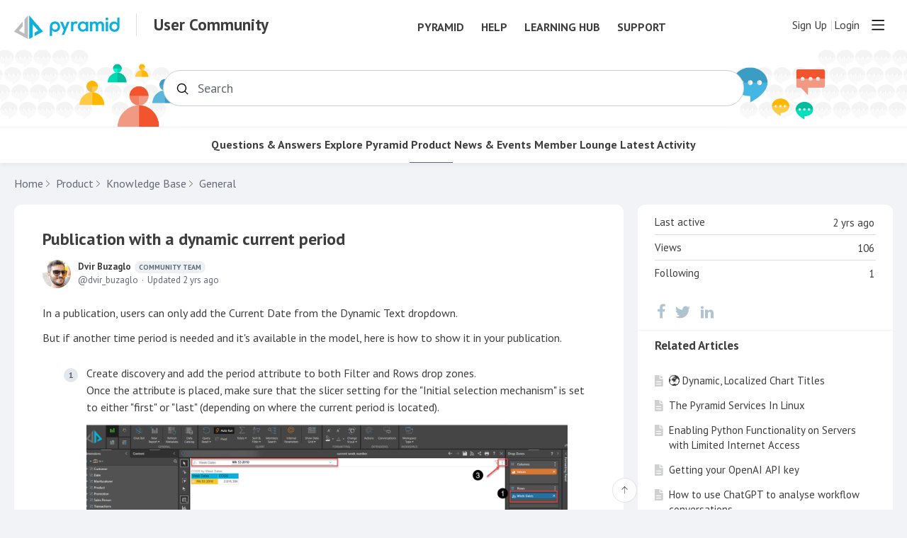

--- FILE ---
content_type: text/html;charset=UTF-8
request_url: https://community.pyramidanalytics.com/t/g9h0n1p/publication-dynamic-text-with-the-current-period
body_size: 10042
content:
<!DOCTYPE html>
<html lang="en" id="angularRootApp" ng-app='angularRootApp' class="prod " ng-non-bindable>
  <head>
  <script type="text/template" class="comp-638fdd44-m0"></script><script>(function(w,d,s,l,i){w[l]=w[l]||[];w[l].push({'gtm.start':
new Date().getTime(),event:'gtm.js'});var f=d.getElementsByTagName(s)[0],
j=d.createElement(s),dl=l!='dataLayer'?'&l='+l:'';j.async=true;j.src=
'https://www.googletagmanager.com/gtm.js?id='+i+dl;f.parentNode.insertBefore(j,f);
})(window,document,'script','dataLayer','GTM-K3VTB46');</script><script type="text/template" class="comp-638fdd44-m1"></script><title>Publication with a dynamic current period - General - Pyramid Analytics Community Forum</title>
      <meta name="description" content="In a publication, users can only add the Current Date from the Dynamic Text dropdown. But if another time period is needed and it&#39;s available in the model, here is how to show it in your publication.">
      <meta property="og:type" content="article" />
    <meta property="og:title" content="Publication with a dynamic current period" />
    <meta property="og:description" content="In a publication, users can only add the Current Date from the Dynamic Text dropdown. But if another time period is needed and it&#39;s available in the model, here is how to show it in your publication." />
    <meta property="og:site_name" content="Pyramid Analytics User Community" />
    <meta property="og:url" content="https://community.pyramidanalytics.com/t/g9h0n1p/publication-dynamic-text-with-the-current-period" />
    <meta property="article:published_time" content="2023-02-02T12:55:00.000Z" />
    <link rel="canonical" href="https://community.pyramidanalytics.com/t/g9h0n1p/publication-dynamic-text-with-the-current-period" />
    <script type="text/template" class="comp-1970a6bf-m0"></script><link rel="shortcut icon" type=image/x-icon href=https://d56vh6ph4jjmq.cloudfront.net/pyramid/pyramid-favicon.png><script type="text/template" class="comp-1970a6bf-m1"></script><script type="text/template" class="comp-eaf21abd-m0"></script><link rel=preconnect href=https://fonts.googleapis.com>
<link rel=preconnect href=https://fonts.gstatic.com crossorigin>
<link href="https://fonts.googleapis.com/css2?family=PT+Sans:ital,wght@0,400;0,700;1,400;1,700&display=swap" rel=stylesheet><script type="text/template" class="comp-eaf21abd-m1"></script><script type="text/template" class="comp-775a7b7b-m0"></script><meta name=google-site-verification content=4f1shMhJYpYfGbF5ho4IM_Gi7uQKBweyF10DFP_-SJo>
<meta name=google-site-verification content=JBl4elSs7ShxdpvJu8I__yeRj_uRQYB2vpqvmS4kEjs><script type="text/template" class="comp-775a7b7b-m1"></script><meta name="viewport" id="viewport" content="width=device-width,minimum-scale=1,maximum-scale=10,initial-scale=1" />
    <meta name="apple-mobile-web-app-capable" content="yes" />
    <meta name="mobile-web-app-capable" content="yes" />
    <link rel="stylesheet" type="text/css" href="/content/csx/cu5smltnvt7h6sjg3lsbs7buo6khxc2f.css?0110897" />
<link class="theme" rel="stylesheet" href="/content/csx/themes/g/fsv6kbrp3lgywt3wmvre3qoewza7buk7.css?0110897" />
<link rel="stylesheet" type="text/css" href="/content/csx/2lmck2e45xbej25x54d4poz7pcwnmqbs.css?0110897" />
<link rel="stylesheet" type="text/css" href="/content/csx/kr3udwxnwn5n5qjg2255t4ukxtxdxkqw.css?0110897" /><link class="theme" rel="stylesheet" href="/content/csx/themes/g/ddhutn3joftlgrueochg5be5hy4q6nkz.css?0110897" />
<script >var _gaq=_gaq||[];_gaq.push(['_setAccount','UA-20029686-6'],['_setDetectFlash',false],['_trackPageview']); (function() { var ga = document.createElement('script'); ga.type = 'text/javascript'; ga.async = true; ga.src = ('https:' == document.location.protocol ? 'https://ssl' : 'http://www') + '.google-analytics.com/ga.js'; var s = document.getElementsByTagName('script')[0]; s.parentNode.insertBefore(ga, s);})();</script><link rel="stylesheet" type="text/css" href="/css/f/f.css?res=-1766558668" />
    </head>

  <body id="top" class=" view-section-pyramid-2018 view-section-Technical_Solutions view-topic view-category-type-article view-category-general  -vote  -themed   -state-0 ">
    <script type="text/template" class="comp-2911e013-m0"></script><noscript><iframe src="https://www.googletagmanager.com/ns.html?id=GTM-K3VTB46" height="0" width="0" style="display:none;visibility:hidden"></iframe></noscript><script type="text/template" class="comp-2911e013-m1"></script><a id="keyboardHome" href="#main-content">Skip to main content</a>

    <script type="text/template" class="comp-11d08dd9-m0"></script><div class="site-layout -cfa -theme thm-air thm-icons thm-icons-pri">
 <div class="site-nav  -above ">
  <div class="b-layout site-nav__layout">
   <div class="site-nav__inner -center">
    <div class="site-brand"><a class="site-brand__logo  -sep" tabindex="-1" aria-hidden="true" href="/"><img class="site-brand__media" src="https://s3-us-west-2.amazonaws.com/media.forumbee.com/logos/9cdeea00-acaa-476c-a196-a77486b1057d/900.svg" alt="User Community"></a> <a class="site-brand__title" href="/">User Community</a>
    </div>
    <script type="text/template" class="comp-2ca8a1c5-m0"></script>
    <div class="pyr-nav">
     <ul class="pyr-nav-linklist">
      <li class="pyr-nav-link"><a href="https://pyramidanalytics.com">Pyramid</a></li>
      <li class="pyr-nav-link"><a href="https://help.pyramidanalytics.com">Help</a></li>
      <li class="pyr-nav-link"><a href="https://learn.pyramidanalytics.com">Learning Hub</a></li>
      <li class="pyr-nav-link"><a href="https://support.pyramidanalytics.com">Support</a></li>
     </ul>
    </div>
    <script type="text/template" class="comp-2ca8a1c5-m1"></script>
   </div>
   <div class="site-nav__inner -right nav-right">
    <noscript>
     <div class="nav-action-wrap"><button type="button" class="nojs nav-action"><a href="http://community.forumbee.com/t/18hzyj/enabling-browser-cookies">How to enable Javascript</a></button> <span class="separator"></span>
     </div>
    </noscript>
    <div fb-bindable site-search-btn pair-id="nav" class="nav-action-wrap site-nav-search -device"><button type="button" aria-label="Search" class="nav-action btn-icon btn-search-toggle toolhelp -toolhelp-below" data-tip="Search" ng-click="siteSearchBtnCtrl.click($event)"></button>
    </div>
    <div class="search__wrap -navbar -device"><site-search fb-bindable site-search-toggle pair-id="nav" ns="-navbar" search-label="Search" users-limit="0"></site-search>
    </div>
    <div class="nav-action-wrap signup-container"><a role="button" class="nav-action nav-lnk nav-btn-signup" href="/signup?forward=%2Ft%2Fg9h0n1p%2Fpublication-dynamic-text-with-the-current-period">Sign Up</a>
    </div>
    <div class="nav-action-wrap login-container"><a role="button" class="nav-action nav-lnk nav-btn-login" href="/login?forward=%2Ft%2Fg9h0n1p%2Fpublication-dynamic-text-with-the-current-period">Login</a>
    </div>
    <div class="nav-action-wrap nav-sandwich -right btn-home-wrap -themed"><button type="button" class="nav-action btn-icon btn-home -site-nav" data-panel="sw-dialog-home" aria-label="Main menu" aria-expanded="false" aria-controls="aySandwichDialog"></button>
    </div>
   </div>
  </div>
 </div>
 <header class="site-top">
  <div class="site-header">
   <script type="text/template" class="comp-f796e178-m0"></script>
   <div class="site-header-custom -hero">
    <div class="hero-image left"></div>
    <div class="hero-image right"></div>
    <div class="b-layout">
     <div class="site-hero__text-wrap">
      <div class="site-hero__desktop-title" href="/">
       Welcome to the Pyramid User Community
      </div> <a class="site-hero__mobile-title" href="/">Pyramid User Community</a>
     </div>
     <div class="site-search"><site-search fb-bindable ns="-header" posts-limit="10" users-limit="0" categories-limit="10" tags-limit="10" events-limit="10" avatar-size="26" search-label="Search"></site-search>
     </div>
    </div>
   </div>
   <script type="text/template" class="comp-f796e178-m1"></script>
  </div>
  <script type="text/template" class="comp-5f6ea296-m0"></script>
  <div class="custom-global-nav-wrapper">
   <div class="b-layout">
    <div class="custom-global-nav">
     <ul>
      <li class="communityNavItem  -item" data-nav="/category/pyramid-questions-and-answers"><a href="/category/pyramid-questions-and-answers" class="communityNav -item">Questions &amp; Answers</a></li>
      <li class="communityNavItem  -item" data-nav="/category/best-practices"><a href="/category/best-practices" class="communityNav -item">Explore Pyramid</a></li>
      <li class="communityNavItem  -current" data-nav="/category/pyramid-2018"><a href="/category/pyramid-2018" class="communityNav -current">Product</a></li>
      <li class="communityNavItem  -item" data-nav="/category/community-resources"><a href="/category/community-resources" class="communityNav -item">News &amp; Events</a></li>
      <li class="communityNavItem  -item" data-nav="/category/member-lounge"><a href="/category/member-lounge" class="communityNav -item">Member Lounge</a></li>
      <li class="communityNavItem  -topics" data-nav="/topics"><a href="/topics" class="communityNav -topics">Latest Activity</a></li>
     </ul>
    </div>
   </div>
  </div>
  <script type="text/template" class="comp-5f6ea296-m1"></script>
 </header>
 <div class="site-msg">
  <div class="b-layout">
   <div class="site-msg__inner">
    <div class="statusmsg" style="display:none;">
     <!-- -->
    </div>
   </div>
  </div>
 </div>
 <div class="site-breadcrumb">
  <div class="b-layout">
   <div class="site-breadcrumb__inner">
    <ul class="site-breadcrumb__path">
     <li class="site-breadcrumb__link -back"><a tabindex="-1" class="btn-icon" href="/category/general"></a></li>
     <li class="site-breadcrumb__link -home "><a href="/">Home</a></li>
     <li class="site-breadcrumb__link -category"><a href="/category/pyramid-2018">Product</a></li>
     <li class="site-breadcrumb__link -category"><a href="/category/Technical_Solutions">Knowledge Base</a></li>
     <li class="site-breadcrumb__link -category -back-item"><a href="/category/general">General</a></li>
    </ul>
   </div>
  </div>
 </div>
 <div role="main" id="main-content" class="site-main -topic">
  <div class="b-layout">
   <div class="site-main__inner">
    <div class="content-layout">
     <div class="content-border -topic">
      <div class="content-main">
       <div class="content-main__inner">
        <div id="g9h0n1p" class="topic post-user-label -r1" data-id="g9h0n1p" data-channel="//community.pyramidanalytics.com/0/g9h0n1p">
         <script type="text/template" class="comp-143f0a1b-m0"></script><span role="button" class="thm-lnk topic-vote  -default "> <span class="topic-vote__count  -default ">0</span></span>
         <script type="text/template" class="comp-143f0a1b-m1"></script>
         <div class="topic__main">
          <h1 class="topic__title">Publication with a dynamic current period</h1>
          <div class="topic-meta-wrap">
           <div class="topic-meta__avatar"><button tabindex="-1" type="button" ng-non-bindable class="avatar-label -r1 -topic-inline avatar40 avatar -d -db -size-40 focus-save" aria-hidden="true" data-tip="Dvir Buzaglo" data-href="https://community.pyramidanalytics.com/profile/k93x8y"><img class="img_av" src="https://s3-us-west-2.amazonaws.com/media.forumbee.com/avatar/8e88f4a56dfe2478620cc53a477b8326-1674988446083/h/120.png" width="40" height="40" aria-hidden="true" alt="Dvir Buzaglo"></button>
           </div>
           <ul class="topic-meta " role="presentation">
            <li class="topic-meta__item"><button type="button" class="btn-lnk-inline topic-meta__profile-link hover-card btn-lnk-inline focus-save" data-href="/profile/k93x8y">Dvir Buzaglo<span class="topic-meta__user-role user-label -r1">Community Team</span></button></li>
            <li class="topic-meta__item -br topic-meta__profile-tagline"></li>
            <li class="topic-meta__item topic-meta__handle at-handle">Dvir_Buzaglo</li>
            <li class="topic-meta__item topic-meta__said-on -sep"><span class="said_on__label">updated </span><span class="said_on__time -updated infotip screenonly " data-tip="@[1675358204117]~@[1675342500000]" data-tip-html="&lt;table>&lt;tr>&lt;td>&lt;span class='infodate__label'>Updated&lt;/span>&lt;/td>&lt;td>&lt;span class='infodate__date'>$0&lt;/span>&lt;/tr>&lt;tr>&lt;td>&lt;span class='infodate__label'>Created&lt;/span>&lt;/td>&lt;td>&lt;span class='infodate__date'>$1&lt;/span>&lt;/td>&lt;/tr>&lt;/table>" data-fmt="MMM d, yyyy · h:mm a" data-tip-class="infodate">2 yrs ago</span><span class="value printonly localtime" data-utc="1675358204117"></span></li>
            <li class="topic-meta__item topic-meta__flag-wrap"><span class="topic-meta__flag "></span></li>
           </ul>
          </div>
          <div class="cfa topic__text formatted">
           <p>In a publication, users can only add the Current Date from the Dynamic Text dropdown.</p>
           <p>But if another time period is needed and it's available in the model, here is how to show it in your publication.</p>
           <ol>
            <li>Create discovery and add the period attribute to both Filter and Rows drop zones.<br> Once the attribute is placed, make sure that the slicer setting for the "Initial selection mechanism" is set to either "first" or "last" (depending on where the current period is located). <p style="text-align:left"><img alt="" class="fb-img" src="https://s3-us-west-2.amazonaws.com/media.forumbee.com/i/5776f3fc-f284-4362-ab01-7125f63bf84c/h/547.png" style="" width="679"></p> <p style="text-align:left"><img alt="" class="fb-img" src="https://s3-us-west-2.amazonaws.com/media.forumbee.com/i/8e3de8b6-5f25-4ec9-b7d1-235d7960c922/h/547.png" style="" width="626"></p></li>
            <li>Create a "Dynamic text" element in the publication that will point to the specific Period cell in the discovery.<br> &#xa0; <p style="text-align:left"><img alt="" class="fb-img" src="https://s3-us-west-2.amazonaws.com/media.forumbee.com/i/44bcc659-7515-4b76-89b5-142c475fa565/h/547.png" style="" width="1780"></p> <p style="text-align:left"><img alt="" class="fb-img" src="https://s3-us-west-2.amazonaws.com/media.forumbee.com/i/92d88d53-7593-4df1-add8-797e99722104/h/547.png" style="" width="1294"></p></li>
            <li>Every time you will publish the publication, the "Dynamic text" will automatically update to show the required time period.<br> &#xa0; <p style="text-align:left"><img alt="" class="fb-img" src="https://s3-us-west-2.amazonaws.com/media.forumbee.com/i/32aa9f7c-9ac5-43d4-93b1-45e5c2e4e88e/h/547.png" style="" width="1601"></p></li>
           </ol>
          </div>
          <ul class="topic-tags">
           <li><a class="nav-action btn-lnk topic-tags__item -publication" href="/tag/publication">publication</a></li>
           <li><a class="nav-action btn-lnk topic-tags__item -time" href="/tag/time">time</a></li>
          </ul>
          <div class="topic__actions posting__actions"><button type="button" class="nav-action btn-lnk -border btn-like -default" data-action="/topic/like/g9h0n1p">Like</button> <button type="button" tabindex="0" class="nav-action btn-lnk -border btn-follow -default toolhelp" data-tip="Follow this topic to receive email updates" data-action="/topic/follow/g9h0n1p">Follow</button>
          </div>
         </div>
        </div>
        <div class="replies__wrap -empty" data-max-time="" data-sort="oldest" data-nested="true" data-limit="25" data-pg="1" data-pg-last="1" data-base="/topic/replies/g9h0n1p" data-removed="false">
         <div id="replies" class="replies__nav  -empty">
          <div class="replies__nav-left">
           <div class="replies__count">
            <h2><span class="replies__count-label">Reply</span></h2>
           </div>
          </div>
          <div class="replies__nav-right">
           <div class="select-menu"><button type="button" class="select-btn btn-lnk -border -replies-sort -arrow" aria-expanded="false" aria-controls="replySortMenu"> Oldest first</button>
            <div tabindex="-1" id="replySortMenu" class="select-panel -replies-sort" data-focus-restore="prev" data-base="/topic/replies/g9h0n1p">
             <ul>
              <li><button type="button" class="select-option btn-lnk" data-sort="oldest">Oldest first</button></li>
              <li><button type="button" class="select-option btn-lnk" data-sort="newest">Newest first</button></li>
              <li><button type="button" class="select-option btn-lnk" data-sort="active">Active threads</button></li>
              <li><button type="button" class="select-option btn-lnk" data-sort="likes">Popular</button></li>
             </ul>
            </div>
           </div>
          </div>
         </div>
         <form ng-non-bindable id="replyTop" class="reply-form -add-inline" data-hold="false"><span class="avatar-label -r0 avatar40 avatar" ng-non-bindable=""><img class="img_av" src="/content/themes/images/avatar120_2x.png" width="40" height="40" alt="null"></span>
          <div class="reply__detail">
           <div class="reply__prompt-login"><a href="/login?forward=%2Ft%2Fg9h0n1p%2Fpublication-dynamic-text-with-the-current-period" class="thm-lnk " rel="nofollow">Login to reply</a>
           </div>
          </div>
         </form>
         <ul pg="1" class="replies__pg " data-pg="1">
         </ul>
        </div>
        <div class="replies__footer">
         <div class="topic-answer -empty"><a href="/login?forward=%2Ft%2Fg9h0n1p%2Fpublication-dynamic-text-with-the-current-period" class="btn-topic-reply reply-btn" rel="nofollow">Login to reply</a>
         </div>
        </div>
       </div>
      </div>
     </div>
    </div>
    <section class="content-aside ">
     <div class="content-aside__inner">
      <h2 class="visuallyhidden content-aside-title">Content aside</h2>
      <script type="text/template" class="comp-6dc52475-m0"></script>
      <div class="panel panel-toc"></div>
      <script type="text/template" class="comp-6dc52475-m1"></script>
      <div class="panel panel-topic-actions"><button type="button" class="nav-action btn-lnk -border btn-like -default" data-action="/topic/like/g9h0n1p">Like</button> <button type="button" tabindex="0" class="nav-action btn-lnk -border btn-follow -default toolhelp" data-tip="Follow this topic to receive email updates" data-action="/topic/follow/g9h0n1p">Follow</button>
      </div>
      <div class="panel panel-stats">
       <ul class="panel__body" aria-labelledby="panelTitleTopicStats">
        <li class="-divider infotip" data-tip="@[1675342558300]" data-tip-class="infodate"><span class="panel__value screenonly">2 yrs ago</span><span class="panel__value printonly localtime" data-utc="1675342558300"></span><span class="panel__label">Last active</span></li>
        <li class="-divider"><span class="panel__value">106</span><span class="panel__label">Views</span></li>
        <li id="followingItem" class="-divider "><span class="panel__value">1</span> <span class="panel__label">Following</span>
         <div class="panel-stats__following-list label">
         </div></li>
       </ul>
      </div>
      <div class="panel panel-share">
       <h3 id="panelTitleTopicShare" class="panel__title ">Share</h3>
       <ul class="panel__body topic__share" aria-labelledby="panelTitleTopicShare">
        <li><a class="facebook" target="_blank" aria-label="Facebook" href="https://facebook.com/sharer/sharer.php?u=https://community.pyramidanalytics.com/t/g9h0n1p/publication-dynamic-text-with-the-current-period"></a></li>
        <li><a class="twitter" target="_blank" aria-label="Twitter" href="https://twitter.com/intent/tweet?text=Publication with a dynamic current period&amp;url=https://community.pyramidanalytics.com/t/g9h0n1p/publication-dynamic-text-with-the-current-period"></a></li>
        <li><a class="linkedin" target="_blank" aria-label="LinkedIn" href="https://www.linkedin.com/shareArticle?mini=true&amp;url=https://community.pyramidanalytics.com/t/g9h0n1p/publication-dynamic-text-with-the-current-period&amp;title=Publication with a dynamic current period"></a></li>
       </ul>
      </div>
      <script type="text/template" class="comp-e1648ed9-m0"></script>
      <div class="panel panel-article-index">
       <div class="help-section-wrapper">
        <div class="help-section-category">
         <div class="help-category-name ">
          Related Articles
         </div>
         <div class="help-category-article-list">
          <div class="help-category-article-item  " data-nav="/t/x2yp366/dynamic-localized-chart-titles"><a href="/t/x2yp366/dynamic-localized-chart-titles" class="thm-lnk"> 🌍 Dynamic, Localized Chart Titles </a>
          </div>
          <div class="help-category-article-item  " data-nav="/t/y4ykha8/the-pyramid-services-in-linux"><a href="/t/y4ykha8/the-pyramid-services-in-linux" class="thm-lnk"> The Pyramid Services In Linux </a>
          </div>
          <div class="help-category-article-item  " data-nav="/t/h7yt7xy/enabling-python-functionality-on-servers-with-limited-internet-access"><a href="/t/h7yt7xy/enabling-python-functionality-on-servers-with-limited-internet-access" class="thm-lnk"> Enabling Python Functionality on Servers with Limited Internet Access </a>
          </div>
          <div class="help-category-article-item  " data-nav="/t/m1ymvlg/getting-your-openai-api-key"><a href="/t/m1ymvlg/getting-your-openai-api-key" class="thm-lnk"> Getting your OpenAI API key </a>
          </div>
          <div class="help-category-article-item  " data-nav="/t/p8yqmjz/how-to-use-chatgpt-to-analyse-workflow-conversations"><a href="/t/p8yqmjz/how-to-use-chatgpt-to-analyse-workflow-conversations" class="thm-lnk"> How to use ChatGPT to analyse workflow conversations </a>
          </div>
          <div class="help-category-article-item  " data-nav="/t/q6h4m6l/how-to-share-pyramid-reports-and-dashboards-in-microsoft-teams"><a href="/t/q6h4m6l/how-to-share-pyramid-reports-and-dashboards-in-microsoft-teams" class="thm-lnk"> How to share Pyramid Reports and Dashboards in Microsoft Teams </a>
          </div>
          <div class="help-category-article-item  " data-nav="/t/h7haf4q/moving-imdb-models-from-one-environment-to-another"><a href="/t/h7haf4q/moving-imdb-models-from-one-environment-to-another" class="thm-lnk"> Transfering IMDB models from one environment to another. </a>
          </div>
          <div class="help-category-article-item  " data-nav="/t/q6h0f4g/how-to-access-a-windows-shared-folder-from-linux-using-the-command-line"><a href="/t/q6h0f4g/how-to-access-a-windows-shared-folder-from-linux-using-the-command-line" class="thm-lnk"> How to Access a Windows shared folder from Linux using the command line </a>
          </div>
          <div class="help-category-article-item  " data-nav="/t/60h0sgl/adding-an-empty-column-to-a-discovery"><a href="/t/60h0sgl/adding-an-empty-column-to-a-discovery" class="thm-lnk"> Adding an empty measure column to a Discovery </a>
          </div>
          <div class="help-category-article-item   -current-article " data-nav="/t/g9h0n1p/publication-dynamic-text-with-the-current-period"><a href="/t/g9h0n1p/publication-dynamic-text-with-the-current-period" class="thm-lnk"> Publication with a dynamic current period </a>
          </div>
          <div class="help-category-article-item  " data-nav="/t/g9hq5t2/when-trying-to-use-a-script-from-the-market-place-an-error-occurs"><a href="/t/g9hq5t2/when-trying-to-use-a-script-from-the-market-place-an-error-occurs" class="thm-lnk"> When trying to use an R script from the Market Place an error occurs </a>
          </div>
          <div class="help-category-article-item  " data-nav="/t/m26h75/how-to-contact-the-pyramid-support-team"><a href="/t/m26h75/how-to-contact-the-pyramid-support-team" class="thm-lnk"> How to contact the Pyramid support team </a>
          </div>
         </div>
        </div>
       </div>
      </div>
      <script type="text/template" class="comp-e1648ed9-m1"></script>
     </div>
    </section>
   </div>
  </div>
 </div>
 <div class="site-main-footer -reply-add ">
  <div class="site-main-footer__scroll">
   <div class="b-layout">
    <div class="site-main-footer__inner -reply-add">
     <div class="reply-add-layout">
      <div class="reply-form__login"><a href="/login?forward=%2Ft%2Fg9h0n1p%2Fpublication-dynamic-text-with-the-current-period" class="thm-lnk btn-primary" rel="nofollow">Login to reply</a>
      </div>
      <div class="mention-container shadow">
       <div class="mention-overlay  drag">
        <div class="search-input-wrap"><input class="search-input input" spellcheck="false" autocomplete="off" autocorrect="off" autocapitalize="off"> <span class="search-input-cancel">cancel</span>
        </div>
        <div class="search-panel-instruction">
         Mention someone by typing their name
        </div>
        <div class="search-panel-no-match">
         No matching users
        </div>
        <ul class="search-panel">
        </ul>
       </div>
      </div>
     </div>
     <div class="reply-add-aside"></div>
    </div>
   </div>
  </div>
  <div class="site-main-footer__expander" title="Pop down"></div>
 </div>
</div><script type="text/template" class="comp-11d08dd9-m1"></script><footer class="site-footer">
    <div class="b-layout">
      <script type="text/template" class="comp-d09e4e50-m0"></script><div class="custom-site-footer">
  <div class="custom-footer__wrap cf">
    <div class="b-layout">
     
     
      <div class="custom-footer-social-media">
        <ul>
          <li class="custom-social-media"><a class="custom-social-media-link" href="https://www.facebook.com/PyramidAnalytics" target="_blank"><em class="fa fa-facebook-official" aria-hidden="true"></em><span class="element-invisible">Facebook</span></a></li>
          <li class="custom-social-media"><a class="custom-social-media-link" href="https://twitter.com/PyramidAnalytic" target="_blank"><em class="fa fa-twitter" aria-hidden="true"></em><span class="element-invisible">Twitter</span></a></li>
          <li class="custom-social-media"><a class="custom-social-media-link" href="https://plus.google.com/u/0/110025409045431117766" target="_blank"><em class="fa fa-google-plus" aria-hidden="true"></em><span class="element-invisible">Google+</span></a></li>
          <li class="custom-social-media"><a class="custom-social-media-link" href="https://www.linkedin.com/company/pyramid-analytics?trk=company_name" target="_blank"><em class="fa fa-linkedin-square" aria-hidden="true"></em><span class="element-invisible">LinkedIn</span></a></li>
          <li class="custom-social-media"><a class="custom-social-media-link" href="https://www.youtube.com/user/PyramidAnalytics" target="_blank"><em class="fa fa-youtube-play" aria-hidden="true"></em><span class="element-invisible">YouTube</span></a></li>
        </ul>
      </div>

     
      <div class="custom-footer-nav__wrap">
        
        <div class="custom-footer-cols -col1">
          <div class="col1__wrap">    
            <div class="custom-footer-content-block">
              <ul class="custom-footer-nav-links__wrap">
                <li class="custom-footer-nav-item-header -col1"><a class="custom-footer-nav-item-header-link" href="https://www.pyramidanalytics.com/decision-intelligence-platform/">PLATFORM</a>
                  <ul>
                    <li class="custom-footer-nav-item"><a class="custom-footer-nav-item-link" href="https://www.pyramidanalytics.com/decision-intelligence-platform/data-preparation/">Data Preparation</a></li>
                    <li class="custom-footer-nav-item"><a class="custom-footer-nav-item-link" href="https://www.pyramidanalytics.com/decision-intelligence-platform/business-analytics/">Business Analytics</a></li>
                    <li class="custom-footer-nav-item"><a class="custom-footer-nav-item-link" href="https://www.pyramidanalytics.com/decision-intelligence-platform/data-science/">Data Science</a></li>
                    <li class="custom-footer-nav-item"><a class="custom-footer-nav-item-link" href="https://www.pyramidanalytics.com/decision-intelligence-platform/releases/2020-20/">Latest Release</a></li>
                    <li class="custom-footer-nav-item"><a class="custom-footer-nav-item-link" href="https://www.pyramidanalytics.com/decision-intelligence-platform/pyramid-learning-hub/">Pyramid Learning Hub</a></li>
                    <li class="custom-footer-nav-item"><a class="custom-footer-nav-item-link" href="https://www.pyramidanalytics.com/decision-intelligence-platform/pricing/">Pricing</a></li>
                    <li class="custom-footer-nav-item"><a class="custom-footer-nav-item-link" href="https://www.pyramidanalytics.com/decision-intelligence-platform/deployment-options/">Deployment Options</a></li>
                    <li class="custom-footer-nav-item"><a class="custom-footer-nav-item-link" href="https://www.pyramidanalytics.com/get-a-demo/">Get Started</a></li>
                  </ul>
                </li>
                <li class="custom-footer-nav-item-header -col2"><a class="custom-footer-nav-item-header-link" href="https://www.pyramidanalytics.com/integrations/">INTEGRATIONS</a>
                  <ul>
                    <li class="custom-footer-nav-item"><a class="custom-footer-nav-item-link" href="https://www.pyramidanalytics.com/integrations/sap/">SAP</a></li>
                    <li class="custom-footer-nav-item"><a class="custom-footer-nav-item-link" href="https://www.pyramidanalytics.com/integrations/snowflake/">Snowflake</a></li>
                    <li class="custom-footer-nav-item"><a class="custom-footer-nav-item-link" href="https://www.pyramidanalytics.com/integrations/datavard/">Datavard</a></li>
                    <li class="custom-footer-nav-item"><a class="custom-footer-nav-item-link" href="https://www.pyramidanalytics.com/integrations/google-bigquery/">Google BigQuery</a></li>
                    <li class="custom-footer-nav-item"><a class="custom-footer-nav-item-link" href="https://www.pyramidanalytics.com/integrations/exasol/">Exasol</a></li>
                    <li class="custom-footer-nav-item"><a class="custom-footer-nav-item-link" href="https://www.pyramidanalytics.com/integrations/cdata/">CData</a></li>
                  </ul>
                </li>
                <li class="custom-footer-nav-item-header -col3"><a class="custom-footer-nav-item-header-link" href="https://www.pyramidanalytics.com/resources/">RESOURCES</a>
                  <ul>
                    <li class="custom-footer-nav-item"><a class="custom-footer-nav-item-link" href="https://www.pyramidanalytics.com/resources/blog/">Blog</a></li>
                    <li class="custom-footer-nav-item"><a class="custom-footer-nav-item-link" href="https://www.pyramidanalytics.com/resources/events-webinars/?_sft_event_filter=upcoming-events">Events & Webinars</a></li>
                    <li class="custom-footer-nav-item"><a class="custom-footer-nav-item-link" href="https://www.pyramidanalytics.com/resources/case-studies/">Customer Stories</a></li>
                    <li class="custom-footer-nav-item"><a class="custom-footer-nav-item-link" href="https://www.pyramidanalytics.com/resources/analyst-reports/">Analyst Reports</a></li>
                    <li class="custom-footer-nav-item"><a class="custom-footer-nav-item-link" href="https://www.pyramidanalytics.com/resources/white-papers/">Guides</a></li>
                    <li class="custom-footer-nav-item"><a class="custom-footer-nav-item-link" href="https://www.pyramidanalytics.com/resources/video/">Videos</a></li>

                  </ul>
                </li>
                <li class="custom-footer-nav-item-header -col4"><a class="custom-footer-nav-item-header-link" href="https://www.pyramidanalytics.com/company/">COMPANY</a>
                  <ul>
                    <li class="custom-footer-nav-item"><a class="custom-footer-nav-item-link" href="https://www.pyramidanalytics.com/company/partner-network/">Partner Network</a></li>
                    <li class="custom-footer-nav-item"><a class="custom-footer-nav-item-link" href="https://www.pyramidanalytics.com/company/partner-directory/">Partner Directory</a></li>
                    <li class="custom-footer-nav-item"><a class="custom-footer-nav-item-link" href="https://www.pyramidanalytics.com/company/news-room/">Newsroom</a></li>
                    <li class="custom-footer-nav-item"><a class="custom-footer-nav-item-link" href="https://www.pyramidanalytics.com/company/careers/">Careers</a></li>
                    <li class="custom-footer-nav-item"><a class="custom-footer-nav-item-link" href="https://www.pyramidanalytics.com/company/support/">Support</a></li>
                    <li class="custom-footer-nav-item"><a class="custom-footer-nav-item-link" href="https://www.pyramidanalytics.com/contact/">Contact</a></li>
                  </ul>
                </li>
              </ul>
            </div>
          </div>  
        </div>
        
        
        
      </div>
      
     
      <div class="custom-footer-bottom-nav__wrap">
        Pyramid Analytics&nbsp;2026 &copy; &nbsp;&nbsp;&nbsp;
        <a class="custom-terms-link" href="https://www.pyramidanalytics.com/privacy-policy">Privacy Policy</a> | 
        <a class="custom-terms-link" href="https://www.pyramidanalytics.com/terms-of-use">Terms of Use</a>
      </div>
      

      

    </div>
  </div>    
</div><script type="text/template" class="comp-d09e4e50-m1"></script><a tabindex="-1" class="site-footer__powered" href="https://forumbee.com?go">Powered by Forumbee</a>
          </div>
  </footer>
<div tabindex="-1" data-focus-restore=".btn-home.-site-nav" id="aySandwichDialog" class="sw-dialog -right -themed ">

  <div class="sw-dialog__inner ">

    <div role="tablist" class="sw-bar  tab-key-root">

      <div tabindex="0" class="visuallyhidden" aria-hidden="true" data-tab-prev=".btn-home.-site-nav"></div>
      <div class="nav-action-wrap home-container">
          <button role="tab" aria-controls="swPanel1" aria-selected="false" aria-label="Main menu" type="button" class="btn-icon sw-btn-home -sandwich -outline-inside"></button>
          <div id="swPanel1" tabindex="-1" data-focus-restore=".btn-home.-sandwich" class="sw-bar__inner -right -home -outline-inside">

            <div class="panel panel-categories -sand" >
      <h3 id="panelTitleCategories-sand" class="panel__title "><a class="panel-categories__title" href="/">Home</a></h3>
    <div class="panel__body">
          <ul class=" -level1" aria-labelledby="panelTitleCategories-sand">

            <li class="panel-categories__item -key-y7hhmz -link-pyramid-questions-and-answers -type-question">

    <a class="panel-categories__label -node -level1 -key-y7hhmz"
             href="&#x2F;category&#x2F;pyramid-questions-and-answers" >
            <span class="label">Questions&#x20;&amp;&#x20;Answers</span>
          </a>

        </li>
<li class="panel-categories__item -key-q5haf1 -link-best-practices -type-section">

    <button type="button" class="panel-categories__label -level1 -parent -key-q5haf1" aria-expanded="false" aria-controls="panel-categories__items-level2">
              <span class="icon  -closed" aria-hidden="true"></span><span id="label-sand-q5haf1" class="label">Explore&#x20;Pyramid</span>
            </button>

            <ul id="panel-categories__items-level2" class="panel-categories__items  -closed -level2" aria-labelledby="label-sand-q5haf1" >
              <li class="panel-categories__item -key-18hay6 -link-pyramid-explore-missions -type-discussion">

    <a class="panel-categories__label -node -level2 -key-18hay6"
             href="&#x2F;category&#x2F;pyramid-explore-missions" >
            <span class="label">Pyramid&#x20;Explore&#x20;Missions</span>
          </a>

        </li>
<li class="panel-categories__item -key-y7h04n -link-Learning-Live-Content -type-article">

    <a class="panel-categories__label -node -level2 -key-y7h04n"
             href="&#x2F;category&#x2F;Learning-Live-Content" >
            <span class="label">Learning&#x20;Live&#x20;Archive</span>
          </a>

        </li>
<li class="panel-categories__item -key-k9hhmf -link-pyramid-tech-blogs -type-article">

    <a class="panel-categories__label -node -level2 -key-k9hhmf"
             href="&#x2F;category&#x2F;pyramid-tech-blogs" >
            <span class="label">Tech&#x20;Blogs&#x20;&amp;&#x20;Webinars</span>
          </a>

        </li>
<li class="panel-categories__item -key-k9haym -link-pyramid-dashboard-gallery -type-discussion">

    <a class="panel-categories__label -node -level2 -key-k9haym"
             href="&#x2F;category&#x2F;pyramid-dashboard-gallery" >
            <span class="label">Pyramid&#x20;Dashboard&#x20;Gallery</span>
          </a>

        </li>
</ul>


          </li>
<li class="panel-categories__item -key-h4hhmm -link-pyramid-2018 -type-section">

    <button type="button" class="panel-categories__label -level1 -parent -key-h4hhmm" aria-expanded="false" aria-controls="panel-categories__items-level2">
              <span class="icon  -closed" aria-hidden="true"></span><span id="label-sand-h4hhmm" class="label">Product</span>
            </button>

            <ul id="panel-categories__items-level2" class="panel-categories__items  -closed -level2" aria-labelledby="label-sand-h4hhmm" >
              <li class="panel-categories__item -key-x1hyjj -link-pyramid-product-announcements -type-article">

    <a class="panel-categories__label -node -level2 -key-x1hyjj"
             href="&#x2F;category&#x2F;pyramid-product-announcements" >
            <span class="label">Product&#x20;Announcements</span>
          </a>

        </li>
<li class="panel-categories__item -key-h4yh92 -link-product-highlights -type-article">

    <a class="panel-categories__label -node -level2 -key-h4yh92"
             href="&#x2F;category&#x2F;product-highlights" >
            <span class="label">Product&#x20;Highlights</span>
          </a>

        </li>
<li class="panel-categories__item -key-80hkzp -link-pyramid-2018-ideas -type-section">

    <button type="button" class="panel-categories__label -level2 -parent -key-80hkzp" aria-expanded="false" aria-controls="panel-categories__items-level3">
              <span class="icon  -closed" aria-hidden="true"></span><span id="label-sand-80hkzp" class="label">Product&#x20;Ideas</span>
            </button>

            <ul id="panel-categories__items-level3" class="panel-categories__items  -closed -level3" aria-labelledby="label-sand-80hkzp" >
              <li class="panel-categories__item -key-36hy33 -link-pyramid-ideas -type-idea">

    <a class="panel-categories__label -node -level3 -key-36hy33"
             href="&#x2F;category&#x2F;pyramid-ideas" >
            <span class="label">Current&#x20;Product&#x20;Ideas</span>
          </a>

        </li>
<li class="panel-categories__item -key-x1hkzg -link-completed-product-ideas -type-idea">

    <a class="panel-categories__label -node -level3 -key-x1hkzg"
             href="&#x2F;category&#x2F;completed-product-ideas" >
            <span class="label">Archived&#x20;Product&#x20;Ideas</span>
          </a>

        </li>
</ul>


          </li>
<li class="panel-categories__item -key-q5hzv4 -link-Technical_Solutions -type-section">

    <button type="button" class="panel-categories__label -level2 -parent -key-q5hzv4" aria-expanded="false" aria-controls="panel-categories__items-level3">
              <span class="icon  -closed" aria-hidden="true"></span><span id="label-sand-q5hzv4" class="label">Knowledge&#x20;Base</span>
            </button>

            <ul id="panel-categories__items-level3" class="panel-categories__items  -closed -level3" aria-labelledby="label-sand-q5hzv4" >
              <li class="panel-categories__item -key-63yh1w -link-embedding-pyramid -type-article">

    <a class="panel-categories__label -node -level3 -key-63yh1w"
             href="&#x2F;category&#x2F;embedding-pyramid" >
            <span class="label">Embedding&#x20;Pyramid</span>
          </a>

        </li>
<li class="panel-categories__item -key-36hzv9 -link-admin -type-article">

    <a class="panel-categories__label -node -level3 -key-36hzv9"
             href="&#x2F;category&#x2F;admin" >
            <span class="label">Admin</span>
          </a>

        </li>
<li class="panel-categories__item -key-63hc43 -link-data-sources -type-article">

    <a class="panel-categories__label -node -level3 -key-63hc43"
             href="&#x2F;category&#x2F;data-sources" >
            <span class="label">Data&#x20;Sources</span>
          </a>

        </li>
<li class="panel-categories__item -key-m2hl6h -link-databases -type-article">

    <a class="panel-categories__label -node -level3 -key-m2hl6h"
             href="&#x2F;category&#x2F;databases" >
            <span class="label">Databases</span>
          </a>

        </li>
<li class="panel-categories__item -key-x1hc7c -link-discover -type-article">

    <a class="panel-categories__label -node -level3 -key-x1hc7c"
             href="&#x2F;category&#x2F;discover" >
            <span class="label">Discover</span>
          </a>

        </li>
<li class="panel-categories__item -key-h4hc7v -link-formulate -type-article">

    <a class="panel-categories__label -node -level3 -key-h4hc7v"
             href="&#x2F;category&#x2F;formulate" >
            <span class="label">Formulate</span>
          </a>

        </li>
<li class="panel-categories__item -key-q5hlkq -link-general -type-article">

    <a class="panel-categories__label -node -level3 -key-q5hlkq"
             href="&#x2F;category&#x2F;general" >
            <span class="label">General</span>
          </a>

        </li>
<li class="panel-categories__item -key-y7hzvv -link-install-upgrade-cloud -type-article">

    <a class="panel-categories__label -node -level3 -key-y7hzvv"
             href="&#x2F;category&#x2F;install-upgrade-cloud" >
            <span class="label">Install&#x20;&#x2F;&#x20;Upgrade&#x20;&#x2F;&#x20;Cloud&#x20;&#x2F;&#x20;License</span>
          </a>

        </li>
<li class="panel-categories__item -key-63hc79 -link-model -type-article">

    <a class="panel-categories__label -node -level3 -key-63hc79"
             href="&#x2F;category&#x2F;model" >
            <span class="label">Model</span>
          </a>

        </li>
<li class="panel-categories__item -key-h4hlfx -link-performance -type-article">

    <a class="panel-categories__label -node -level3 -key-h4hlfx"
             href="&#x2F;category&#x2F;performance" >
            <span class="label">Performance</span>
          </a>

        </li>
<li class="panel-categories__item -key-m2hc74 -link-present -type-article">

    <a class="panel-categories__label -node -level3 -key-m2hc74"
             href="&#x2F;category&#x2F;present" >
            <span class="label">Present</span>
          </a>

        </li>
<li class="panel-categories__item -key-63h9tv -link-publish -type-article">

    <a class="panel-categories__label -node -level3 -key-63h9tv"
             href="&#x2F;category&#x2F;publish" >
            <span class="label">Publish</span>
          </a>

        </li>
<li class="panel-categories__item -key-q5hcsq -link-sap -type-article">

    <a class="panel-categories__label -node -level3 -key-q5hcsq"
             href="&#x2F;category&#x2F;sap" >
            <span class="label">SAP</span>
          </a>

        </li>
<li class="panel-categories__item -key-x1hl6q -link-security_web -type-article">

    <a class="panel-categories__label -node -level3 -key-x1hl6q"
             href="&#x2F;category&#x2F;security_web" >
            <span class="label">Security</span>
          </a>

        </li>
</ul>


          </li>
</ul>


          </li>
<li class="panel-categories__item -key-y7h0cr -link-community-resources -type-section">

    <button type="button" class="panel-categories__label -level1 -parent -key-y7h0cr" aria-expanded="false" aria-controls="panel-categories__items-level2">
              <span class="icon  -closed" aria-hidden="true"></span><span id="label-sand-y7h0cr" class="label">News&#x20;&amp;&#x20;Events</span>
            </button>

            <ul id="panel-categories__items-level2" class="panel-categories__items  -closed -level2" aria-labelledby="label-sand-y7h0cr" >
              <li class="panel-categories__item -key-k9h0cb -link-upcoming-events-webinars -type-event">

    <a class="panel-categories__label -node -level2 -key-k9h0cb"
             href="&#x2F;category&#x2F;upcoming-events-webinars" >
            <span class="label">Upcoming&#x20;Events&#x20;&amp;&#x20;Webinars</span>
          </a>

        </li>
<li class="panel-categories__item -key-k9h0c4 -link-Community-FAQ -type-article">

    <a class="panel-categories__label -node -level2 -key-k9h0c4"
             href="&#x2F;category&#x2F;Community-FAQ" >
            <span class="label">Getting&#x20;Started</span>
          </a>

        </li>
<li class="panel-categories__item -key-y7hana -link-community-news -type-article">

    <a class="panel-categories__label -node -level2 -key-y7hana"
             href="&#x2F;category&#x2F;community-news" >
            <span class="label">Community&#x20;News</span>
          </a>

        </li>
<li class="panel-categories__item -key-80hchg -link-customer-success-activities -type-article">

    <a class="panel-categories__label -node -level2 -key-80hchg"
             href="&#x2F;category&#x2F;customer-success-activities" >
            <span class="label">Customer&#x20;Success&#x20;Activities</span>
          </a>

        </li>
<li class="panel-categories__item -key-36hayp -link-whats-new -type-article">

    <a class="panel-categories__label -node -level2 -key-36hayp"
             href="&#x2F;category&#x2F;whats-new" >
            <span class="label">What&#39;s&#x20;New</span>
          </a>

        </li>
</ul>


          </li>
<li class="panel-categories__item -key-36yh7j -link-member-lounge -type-discussion">

    <a class="panel-categories__label -node -level1 -key-36yh7j"
             href="&#x2F;category&#x2F;member-lounge" >
            <span class="label">Member&#x20;Lounge</span>
          </a>

        </li>
</ul>

          <a class="thm-lnk panel-categories__view-all" href="/topics">View all topics</a>
          </div>
      </div>
  </div>
        </div>
      <button role="tab" type="button" class="nav-action btn-icon sw-btn-close -sandwich focus-restore" aria-label="Close menu" data-focus-restore=".btn-home.-site-nav"></button>
        <div tabindex="0" class="visuallyhidden" aria-hidden="true" data-tab-next=".btn-home.-site-nav"></div>
      </div>
  </div>
</div>

<div id="tooltip">
  <div class="tooltip_container">
    <div class="tooltip_heading"> </div>
    <div class="tooltip_body"> </div>
  </div>
  <div class="tooltip_foot"> </div>
  <div class="cf"></div>
</div>

<div id="toolhelp">
  <div class="toolhelp_body"> </div>
  <div class="tooltip-pointer"></div>
</div>

<div id="infotip">
  <div class="infotip_body"> </div>
</div>
<div id="modalOverlay"></div>
  <script >pagestate={};pagestate.version='0110897';pagestate.root='https://community.pyramidanalytics.com';pagestate.ckeditor='ckeditor_4.20.1';pagestate.style='1';pagestate.memberSearch=false;pagestate.lang='en';pagestate.tz='';pagestate.base='';pagestate.gml=500;;</script>
      <script type="text/javascript" src="/content/jsx/o3x3srvgz5pwf5md4pkbtjnrvn7p2fyh.js?0110897" ></script>
<script type="text/javascript" src="/content/jsx/fxm4pg5vkaoonqp5bpsdxkmgbmifmruq.js?0110897" ></script>
<script type="text/javascript" src="/content/jsx/wmyr6nmos74cau7hh5nm6e26pcdzditu.js?0110897" ></script>
<script type="text/javascript" src="/content/fw/vue.min.js"></script>
        <script type="text/javascript" src="/content/jsx/m457kbr2tobsi5fm5jyzzlo3sqclnabu.js?0110897" ></script>
<script type="text/javascript" src="/content/jsx/fecd6zmeyke6vy7gjgsfcmv2kkjt2mts.js?0110897" ></script>
<script type="text/javascript" src="/content/jsx/www24gkvb2jwpnieidopmzlsldmyk7o4.js?0110897" ></script>
<script type="text/javascript" src="/content/jsx/ly65b4dvixx2tg7xc6jhg3bok6mio3bf.js?0110897" ></script><div id="fb-root"></div>
    <script src="/js/f/f.js?res=1576393439"></script><script >var tz=document.createElement('script');tz.src='/content/js/fw/tz/tz.js';document.write(tz.outerHTML);</script>
    </body>
</html>


--- FILE ---
content_type: text/css;charset=utf-8
request_url: https://community.pyramidanalytics.com/content/csx/kr3udwxnwn5n5qjg2255t4ukxtxdxkqw.css?0110897
body_size: 1794
content:


/*
 * WEB-INF/CONTENT/JS/PRISM/THEMES/PRISM.CSS
*/

/**
 * prism.js default theme for JavaScript, CSS and HTML
 * Based on dabblet (http://dabblet.com)
 * @author Lea Verou
 */

code[class*="language-"], pre[class*="language-"] {
	color: black;
	background: none;
	text-shadow: 0 1px white;

	/*Forumbee change*/
	font-family: Consolas,'Liberation Mono',Menlo,'Roboto Mono',Courier,monospace;
	/*font-family: Consolas, Monaco, 'Andale Mono', 'Ubuntu Mono', monospace;*/

	/*Forumbee changed*/
	font-size: 13px;
	/*font-size:1em;*/

	text-align: left;
	white-space: pre;
	word-spacing: normal;
	word-break: normal;
	word-wrap: normal;
	line-height: 1.5;

	-moz-tab-size: 4;
	-o-tab-size: 4;
	tab-size: 4;

	-webkit-hyphens: none;
	-moz-hyphens: none;
	-ms-hyphens: none;
	hyphens: none;
}

pre[class*="language-"]::-moz-selection, pre[class*="language-"] ::-moz-selection,
code[class*="language-"]::-moz-selection, code[class*="language-"] ::-moz-selection {
	text-shadow: none;
	background: #b3d4fc;
}

pre[class*="language-"]::selection, pre[class*="language-"] ::selection,
code[class*="language-"]::selection, code[class*="language-"] ::selection {
	text-shadow: none;
	background: #b3d4fc;
}

@media print {
	code[class*="language-"],
	pre[class*="language-"] {
		text-shadow: none;
	}
}

/* Code blocks */
pre[class*="language-"] {
	padding: 1em;
	margin: .5em 0;
	/*margin: 0;*/
	overflow: auto;
}

:not(pre) > code[class*="language-"],
pre[class*="language-"] {
	/*Forumbee change*/
	background: #F7F9FB
	/*background: #f5f2f0;*/
}

/* Inline code */
:not(pre) > code[class*="language-"] {
	padding: .1em;
	border-radius: .3em;
	white-space: normal;
}

.token.comment,
.token.prolog,
.token.doctype,
.token.cdata {
	color: slategray;
}

.token.punctuation {
	color: #999;
}

.namespace {
	opacity: .7;
}

.token.property,
.token.tag,
.token.boolean,
.token.number,
.token.constant,
.token.symbol,
.token.deleted {
	color: #905;
}

.token.selector,
.token.attr-name,
.token.string,
.token.char,
.token.builtin,
.token.inserted {
	color: #690;
}

.token.operator,
.token.entity,
.token.url,
.language-css .token.string,
.style .token.string {
	color: #9a6e3a;
	background: hsla(0, 0%, 100%, .5);
}

.token.atrule,
.token.attr-value,
.token.keyword {
	color: #07a;
}

.token.function,
.token.class-name {
	color: #DD4A68;
}

.token.regex,
.token.important,
.token.variable {
	color: #e90;
}

.token.important,
.token.bold {
	font-weight: bold;
}
.token.italic {
	font-style: italic;
}

.token.entity {
	cursor: help;
}


/*
 * WEB-INF/CONTENT/JS/PRISM/PLUGINS/TOOLBAR/PRISM-TOOLBAR.CSS
*/

div.code-toolbar {
	position: relative;
}

div.code-toolbar > .toolbar {
	position: absolute;
	top: .3em;
	right: .2em;
	transition: opacity 0.3s ease-in-out;
	opacity: 0;
}

div.code-toolbar:hover > .toolbar {
	opacity: 1;
}

/* Separate line b/c rules are thrown out if selector is invalid.
   IE11 and old Edge versions don't support :focus-within. */
div.code-toolbar:focus-within > .toolbar {
	opacity: 1;
}

div.code-toolbar > .toolbar .toolbar-item {
	display: inline-block;
}

div.code-toolbar > .toolbar a {
	cursor: pointer;
}

div.code-toolbar > .toolbar button {
	background: none;
	border: 0;
	color: inherit;
	font: inherit;
	line-height: normal;
	overflow: visible;
	padding: 0;
	-webkit-user-select: none; /* for button */
	-moz-user-select: none;
	-ms-user-select: none;
}

div.code-toolbar > .toolbar a,
div.code-toolbar > .toolbar button,
div.code-toolbar > .toolbar span {
	color: #bbb;
	font-size: .8em;
	padding: 0 .5em;
	background: #f5f2f0;
	background: rgba(224, 224, 224, 0.2);
	box-shadow: 0 2px 0 0 rgba(0,0,0,0.2);
	border-radius: .5em;
}

div.code-toolbar > .toolbar a:hover,
div.code-toolbar > .toolbar a:focus,
div.code-toolbar > .toolbar button:hover,
div.code-toolbar > .toolbar button:focus,
div.code-toolbar > .toolbar span:hover,
div.code-toolbar > .toolbar span:focus {
	color: inherit;
	text-decoration: none;
}


/*
 * WEB-INF/CONTENT/JS/PRISM/PLUGINS/LINE-NUMBERS/PRISM-LINE-NUMBERS.CSS
*/

pre[class*="language-"].line-numbers {
	position: relative;
	padding-left: 3.8em;
	counter-reset: linenumber;
}

pre[class*="language-"].line-numbers > code {
	position: relative;
	white-space: inherit;
}

.line-numbers .line-numbers-rows {
	position: absolute;
	pointer-events: none;
	top: 0;
	font-size: 100%;
	left: -3.8em;
	width: 3em; /* works for line-numbers below 1000 lines */
	letter-spacing: -1px;
	border-right: 1px solid #999;

	-webkit-user-select: none;
	-moz-user-select: none;
	-ms-user-select: none;
	user-select: none;

}

	.line-numbers-rows > span {
		pointer-events: none;
		display: block;
		counter-increment: linenumber;
	}

		.line-numbers-rows > span:before {
			content: counter(linenumber);
			color: #999;
			display: block;
			padding-right: 0.8em;
			text-align: right;
		}


/*
 * WEB-INF/CONTENT/JS/PRISM/PLUGINS/COMMAND-LINE/PRISM-COMMAND-LINE.CSS
*/

.command-line-prompt {
	border-right: 1px solid #999;
	display: block;
	float: left;
	font-size: 100%;
	letter-spacing: -1px;
	margin-right: 1em;
	pointer-events: none;

	-webkit-user-select: none;
	-moz-user-select: none;
	-ms-user-select: none;
	user-select: none;
}

.command-line-prompt > span:before {
	color: #999;
	content: ' ';
	display: block;
	padding-right: 0.8em;
}

.command-line-prompt > span[data-user]:before {
	content: "[" attr(data-user) "@" attr(data-host) "] $";
}

.command-line-prompt > span[data-user="root"]:before {
	content: "[" attr(data-user) "@" attr(data-host) "] #";
}

.command-line-prompt > span[data-prompt]:before {
	content: attr(data-prompt);
}


--- FILE ---
content_type: text/css;charset=utf-8
request_url: https://community.pyramidanalytics.com/css/f/f.css?res=-1766558668
body_size: 8033
content:

:root{--c-body-bg:#ebecee87;--c-banner-bg:var(--c-blue);--c-body-font:'PT Sans', -apple-system, BlinkMacSystemFont, "system-ui", "Segoe UI", Roboto, "Helvetica Neue", "Apple Color Emoji", "Segoe UI Emoji", "Android Emoji", EmojiSymbols, sans-serif;--heading-font:'PT Sans', -apple-system, BlinkMacSystemFont, "system-ui", "Segoe UI", Roboto, "Helvetica Neue", "Apple Color Emoji", "Segoe UI Emoji", "Android Emoji", EmojiSymbols, sans-serif;--card-radius:10px;--card-border:none;--card-shadow:0 6px 11px -3px rgba(33,33,3,0.1), 0 23px 20px -13px rgba(44,44,44,0.05);--card-hover-bg:var(--nav-block-hover);--card-hover-shadow:0 6px 20px -3px rgba(33,33,33,0.1), 0 33px 20px -13px rgba(44,44,44,0.1);--card-icon-bg-color:var(--c-blue-fade);--c-tag-bg:#718fa336;--nav-logo-height-mobile:24px;--c-purple:#755cc0;--c-yellow:#FFB81D;--c-yellow-dark:#E8A411;--c-yellow-light:#FFD16B;--c-blue:#0eafdb;--c-blue-dark:#0A93B8;--c-orange:#f2542d;--c-green:#65B31E;--c-green-dark:#549815;--c-green-faded:#EFF7EA;--c-blue-faded:#FAFCFF;--c-red:#cc0041;--c-red-faded:#FEFAF9;--c-black:#3e3e3e;--c-black-hover:#454545;--c-rust:#e54204;--c-white:#ffffff;--c-error:var(--c-red);--c-success:var(--c-blue-dark);--c-completed:#A154E4;--c-answered:var(--c-green);--c-answered-icon:invert(57%) sepia(86%) saturate(423%) hue-rotate(48deg) brightness(90%) contrast(89%);--c-gray-1:#646976;--c-gray-2:#E3E8EB;--c-gray-3:#EDF1F4;--c-text-dark:var(--c-black);--c-text-med:#646976;--c-text-light:#646976;--c-text-grey:#6C7A97;--c-bg:#F1F3F6;--c-bg-light:#F7F9FB;--c-bg-light2:rgba(237,241,244,0.21);--c-hero-bg:var(--c-blue-dark);--c-link:var(--c-blue);--c-link-hover:var(--c-blue-dark);--c-border-table:1px solid #dbdee2;--c-border-color-table:#dbdee2;--c-icon-color:invert(62%) sepia(49%) saturate(5159%) hue-rotate(157deg) brightness(99%) contrast(89%);--c-border-radius:10px;--c-button-radius:100px;--c-border-box:none;--c-shadow-box:none}:root{--body-font:var(--c-body-font);--layout-width:1320px;--body-bg:var(--c-bg);--nav-logo-height:33px;--link:var(--c-link);--link-hover:var(--c-link-hover);--btn-primary-bg-col:var(--c-blue);--btn-primary-bg-col-hov:var(--c-blue-dark);--btn-secondary-bg-col-hov:var(--c-blue);--btn-secondary-col:var(--c-blue);--btn-secondary-col-hov:#fff;--icon-bg:var(--c-icon-color);--btn-radius:var(--c-button-radius);--tab-radius:5px;--box-radius:10px;--card-radius:10px;--text-dark:var(--c-text-dark);--text-med:var(--c-text-med);--text-light:var(--c-text-light);--font-bold:600;--status-col:#48b500;--status-completed-col:#A154E4;--layout-width:1430px;--nav-btn-col-hov:#f5f9ff}

:root{--c-btn1:var(--c-blue);--c-btn1-shadow:none;--c-btn1-hover:var(--c-blue-dark);--c-btn1-hover-shadow:none;--c-btn1-active:var(--c-blue-dark);--c-btn1-text:#fff;--c-btn1-hover-text:#fff;--c-btn2:#fff;--c-btn2-shadow:none;--c-btn2-text:var(--c-blue);--c-btn2-border:1px solid var(--c-blue);--c-btn2-hover:var(--c-blue);--c-btn2-hover-text:#fff;--c-btn2-hover-shadow:none;--c-btn2-active:var(--c-blue);--c-field-radius:6px;--c-field-hint-text:var(--c-text-light);--c-field-border:1px solid var(--c-gray-2);--c-field-focus-border:1px solid var(--c-text-grey);--c-field-error-border:1px solid var(--c-error);--c-field-error-bg:var(--c-red-faded);--c-body-font:'PT Sans', system-ui,-apple-system, BlinkMacSystemFont, 'Apple Color Emoji', 'Segoe UI', 'Segoe UI Emoji', 'Android Emoji', EmojiSymbols, 'Helvetica Neue', sans-serif;--c-heading-font:'PT Sans', system-ui,-apple-system, BlinkMacSystemFont, 'Apple Color Emoji', 'Segoe UI', 'Segoe UI Emoji', 'Android Emoji', EmojiSymbols, 'Helvetica Neue', sans-serif;--c-code-font:Consolas, 'Liberation Mono', Menlo, 'Roboto Mono', Courier, monospace;--c-body-font-size:16px;--c-body-font-size-med:14px;--c-body-font-size-small:12px;--c-button-font-size:14px;--c-mobile-button-font-size:14px;--c-width-narrow:1170px;--c-width-full:1430px;--c-notification-count-bg:var(--c-red);--c-notification-count-text:#fff;--c-unread-replies:var(--c-red);--c-user-label:var(--c-purple);--c-text-select:var(--c-blue);--c-mention:var(--c-blue);--c-pin-icon-color:invert(53%) sepia(51%) saturate(5803%) hue-rotate(184deg) brightness(103%) contrast(102%);--c-pinned:#FAFCFF;--c-pinned-border:var(--c-blue);--c-pinned-reply:#F6FBF2;--c-pinned-reply-border:var(--c-answered);--c-tabs:var(--c-blue);--c-accent1:var(--c-blue);--c-accent2:var(--c-purple);--c-light-background:var(--c-bg);--c-hover:var(--c-link-hover);--c-border:1px solid var(--c-gray-2);--c-border-hover:1px solid #CCD2D6;--c-footer-background:var(--c-bg);--c-footer-links:var(--c-text-med)}:root .btn-text{font-weight:600;font-size:14px;text-transform:unset}:root .btn-text:first-letter{text-transform:capitalize}

.event-summary__going{display:none}.nav-action.filter-myevents{display:none}

.home-section-cards.-categories .section-card .related-image{filter:none;background-image:url(https://d56vh6ph4jjmq.cloudfront.net/pyramid/icons3/Pyramid-Community-icons_discussion.png)}.home-section-cards.-categories .section-card .related-image.-Section{background-image:url(https://d56vh6ph4jjmq.cloudfront.net/pyramid/icons3/Pyramid-Community-icons_discussion.png)}.home-section-cards.-categories .section-card .related-image.-Article{background-image:url(https://d56vh6ph4jjmq.cloudfront.net/pyramid/icons3/Pyramid-Community-icons_articles.png)}.home-section-cards.-categories .section-card .related-image.-Idea{background-image:url(https://d56vh6ph4jjmq.cloudfront.net/pyramid/icons3/Pyramid-Community-icons_ideas_ideas.png)}.home-section-cards.-categories .section-card .related-image.-Discussion{background-image:url(https://d56vh6ph4jjmq.cloudfront.net/pyramid/icons3/Pyramid-Community-icons_discussion.png)}.home-section-cards.-categories .section-card .related-image.-Question{background-image:url(https://d56vh6ph4jjmq.cloudfront.net/pyramid/icons3/Pyramid-Community-icons_questions.png)}.home-section-cards.-categories .section-card .related-image.-Event{background-image:url(https://d56vh6ph4jjmq.cloudfront.net/pyramid/icons3/Pyramid-Community-icons_events.png)}.home-section-cards.-categories .section-card .related-image.-Issue{background-image:url(https://d56vh6ph4jjmq.cloudfront.net/pyramid/icons3/Pyramid-Community-icons_issues.png)}.home-section-cards.-categories .section-card .related-image.-news{background-image:url(https://d56vh6ph4jjmq.cloudfront.net/pyramid/icons3/Pyramid-Community-icons_articles.png)}.home-section-cards.-categories .section-card .related-image.-community{background-image:url(https://d56vh6ph4jjmq.cloudfront.net/pyramid/icons3/Pyramid-Community-icons_discussion.png)}.home-section-cards.-categories .section-card .related-image.-knowledge-base,.home-section-cards.-categories .section-card .related-image.-knowledgebase,.home-section-cards.-categories .section-card .related-image.-kb{background-image:url(https://d56vh6ph4jjmq.cloudfront.net/pyramid/icons3/Pyramid-Community-icons_articles.png)}.home-section-cards.-categories .section-card .related-image.-Archive{background-image:url(https://d56vh6ph4jjmq.cloudfront.net/pyramid/icons3/Pyramid-Community-icons_articles.png)}.home-section-cards.-categories .section-card .related-image.-pyramid-questions-and-answers,.home-section-cards.-categories .section-card .related-image.-questions-and-answers,.home-section-cards.-categories .section-card .related-image.-questions,.home-section-cards.-categories .section-card .related-image.-qanda,.home-section-cards.-categories .section-card .related-image.-qa{background-image:url(https://d56vh6ph4jjmq.cloudfront.net/pyramid/icons3/Pyramid-Community-icons_questions.png)}.home-section-cards.-categories .section-card .related-image.-product-content,.home-section-cards.-categories .section-card .related-image.-pyramid-2018{background-image:url(https://d56vh6ph4jjmq.cloudfront.net/pyramid/icons3/Pyramid-Community-icons_ideas_ideas.png)}.home-section-cards.-categories .section-card .related-image.-faq,.home-section-cards.-categories .section-card .related-image.-faqs,.home-section-cards.-categories .section-card .related-image.-frequently-asked-questions{background-image:url(https://d56vh6ph4jjmq.cloudfront.net/pyramid/icons3/Pyramid-Community-icons_questions.png)}.home-section-cards.-categories .section-card .related-image.-support,.home-section-cards.-categories .section-card .related-image.-help{background-image:url(https://d56vh6ph4jjmq.cloudfront.net/pyramid/icons3/Pyramid-Community-icons_questions.png)}.home-section-cards.-categories .section-card .related-image.-getting-started{background-image:url(https://d56vh6ph4jjmq.cloudfront.net/pyramid/icons3/Pyramid-Community-icons_articles.png)}.home-section-cards.-categories .section-card .related-image.-resources{background-image:url(https://d56vh6ph4jjmq.cloudfront.net/pyramid/icons3/Pyramid-Community-icons_articles.png)}.home-section-cards.-categories .section-card .related-image.-webinars{background-image:url(https://d56vh6ph4jjmq.cloudfront.net/icons/line/workflow-coaching-chart-team--work-office-companies.svg);background-image:url(https://d56vh6ph4jjmq.cloudfront.net/icons/line/laptop-user--programing-apps-websites.svg)}.home-section-cards.-categories .section-card .related-image.-videos{background-image:url(https://d56vh6ph4jjmq.cloudfront.net/icons/line/video-player-smartphone--video-movies-tv.svg)}.home-section-cards.-categories .section-card .related-image.-bug-reports{background-image:url(https://d56vh6ph4jjmq.cloudfront.net/icons/line/computer-bug-search--programing-apps-websites.svg)}.home-section-cards.-categories .section-card .related-image.-onboarding{background-image:url(https://d56vh6ph4jjmq.cloudfront.net/pyramid/icons3/Pyramid-Community-icons_articles.png)}.home-section-cards.-categories .section-card .related-image.-best-practices,.home-section-cards.-categories .section-card .related-image.-pyramid-best-practices{background-image:url(https://d56vh6ph4jjmq.cloudfront.net/pyramid/icons3/Pyramid-Community-icons_articles.png)}.home-section-cards.-categories .section-card .related-image.-forum,.home-section-cards.-categories .section-card .related-image.-forums{background-image:url(https://d56vh6ph4jjmq.cloudfront.net/icons/line/team-chat--work-office-companies.svg);background-image:url(https://d56vh6ph4jjmq.cloudfront.net/icons/line/conversation-browser--messages-chat-smileys.svg)}.home-section-cards.-categories .section-card .related-image.-tutorials{background-image:url(https://d56vh6ph4jjmq.cloudfront.net/icons/line/read-light-idea--school-learning.svg)}.home-section-cards.-categories .section-card .related-image.-contact,.home-section-cards.-categories .section-card .related-image.-contact-us{background-image:url(https://d56vh6ph4jjmq.cloudfront.net/icons/line/send-email--emails.svg)}.home-section-cards.-categories .section-card .related-image.-guides{background-image:url(https://d56vh6ph4jjmq.cloudfront.net/icons/line/trekking-map--outdoors-recreation.svg)}.home-section-cards.-categories .section-card .related-image.-group,.home-section-cards.-categories .section-card .related-image.-groups{background-image:url(https://d56vh6ph4jjmq.cloudfront.net/icons/line/workflow-teammate-circle--work-office-companies.svg)}.home-section-cards.-categories .section-card .related-image.-working-groups,.home-section-cards.-categories .section-card .related-image.-working-group{background-image:url(https://d56vh6ph4jjmq.cloudfront.net/icons/line/working-remotely-team-1--work-office-companies.svg)}.home-section-cards.-categories .section-card .related-image.-library{background-image:url(https://d56vh6ph4jjmq.cloudfront.net/pyramid/icons3/Pyramid-Community-icons_articles.png)}.home-section-cards.-categories .section-card .related-image.-about{background-image:url(https://d56vh6ph4jjmq.cloudfront.net/pyramid/icons3/Pyramid-Community-icons_articles.png)}.category__icon.-color2,.category__icon.-color1{background-size:30px;filter:none}.category__icon.-article{background-image:url(https://d56vh6ph4jjmq.cloudfront.net/pyramid/icons3/Pyramid-Community-icons_articles.png)}.category__icon.-discussion{background-image:url(https://d56vh6ph4jjmq.cloudfront.net/pyramid/icons3/Pyramid-Community-icons_discussion.png)}.category__icon.-question{background-image:url(https://d56vh6ph4jjmq.cloudfront.net/pyramid/icons3/Pyramid-Community-icons_questions.png)}.category__icon.-idea{background-image:url(https://d56vh6ph4jjmq.cloudfront.net/pyramid/icons3/Pyramid-Community-icons_ideas_ideas.png);background-size:34px}.category__icon.-issue{background-image:url(https://d56vh6ph4jjmq.cloudfront.net/pyramid/icons3/Pyramid-Community-icons_issues.png)}.category__icon.-event{background-image:url(https://d56vh6ph4jjmq.cloudfront.net/pyramid/icons3/Pyramid-Community-icons_events.png)}.category__icon.-group{background-image:url(https://d56vh6ph4jjmq.cloudfront.net/pyramid/icons3/Pyramid-Community-icons_articles.png)}.topic__icon.-color1,.topic__icon-40.-color1,.topic__icon-26.-color1,.topic__icon.-color2,.topic__icon-40.-color2,.topic__icon-26.-color2{filter:none}.panel-events__item .topic__icon.-event{background-size:20px}@media (min-width: 881px){.content-aside .recent-activity .topic__icon-40{width:20px;height:20px}}.topic__icon.-article{background-image:url(https://d56vh6ph4jjmq.cloudfront.net/pyramid/icons3/Pyramid-Community-icons_articles.png)}.topic__icon-40.-article,.topic__icon-26.-article{background-image:url(https://d56vh6ph4jjmq.cloudfront.net/pyramid/icons3/Pyramid-Community-icons_articles.png)}.topic__icon.-event{background-image:url(https://d56vh6ph4jjmq.cloudfront.net/pyramid/icons3/Pyramid-Community-icons_events.png)}.topic__icon-40.-event,.topic__icon-26.-event{background-image:url(https://d56vh6ph4jjmq.cloudfront.net/pyramid/icons3/Pyramid-Community-icons_events.png)}.topic__icon.-discussion{background-image:url(https://d56vh6ph4jjmq.cloudfront.net/pyramid/icons3/Pyramid-Community-icons_discussion.png)}.topic__icon-40.-discussion,.topic__icon-26.-discussion{background-image:url(https://d56vh6ph4jjmq.cloudfront.net/pyramid/icons3/Pyramid-Community-icons_discussion.png)}.topic__icon.-question{background-image:url(https://d56vh6ph4jjmq.cloudfront.net/pyramid/icons3/Pyramid-Community-icons_questions.png)}.topic__icon-40.-question,.topic__icon-26.-question{background-image:url(https://d56vh6ph4jjmq.cloudfront.net/pyramid/icons3/Pyramid-Community-icons_questions.png)}.topic__icon.-idea{background-image:url(https://d56vh6ph4jjmq.cloudfront.net/pyramid/icons3/Pyramid-Community-icons_ideas_ideas.png)}.topic__icon-40.-idea,.topic__icon-26.-idea{background-image:url(https://d56vh6ph4jjmq.cloudfront.net/pyramid/icons3/Pyramid-Community-icons_ideas_ideas.png)}.topic__icon.-issue{background-image:url(https://d56vh6ph4jjmq.cloudfront.net/pyramid/icons3/Pyramid-Community-icons_issues.png)}.topic__icon-40.-issue,.topic__icon-26.-issue{background-image:url(https://d56vh6ph4jjmq.cloudfront.net/pyramid/icons3/Pyramid-Community-icons_issues.png)}.panel.-events .topic__icon-40.-event{background-size:20px}.idx-recent-topic__title.-pinned:before,.topic-list-meta2__pinned,.topic-meta__pinned,.topic-reply-meta__pinned,.idx-recent-topic__title.-pinned{filter:var(--c-pin-icon-color);opacity:1}.btn-like.-default:before,.btn-follow.-default:before{opacity:.6}.btn-like.-default:hover:before,.btn-follow.-default:hover:before{opacity:1}.btn-summary-like.-default:before{opacity:.2}.btn-summary-like.-default:hover:before{opacity:.5}.btn-summary-like.-selected:before{opacity:.75}.btn-lnk.-border{border-color:rgba(203,210,220,0.68);background-color:#fff}.btn-lnk.-border:hover{border:1px solid rgba(14,175,219,0.5);background-color:#f5f9ff}.topic-summary__status.-label.-answered:before{content:'';width:11px;height:8px;background-image:url(https://d56vh6ph4jjmq.cloudfront.net/icons/ui/answer-check.svg);filter:var(--c-answered-icon);background-size:11px 8px;display:inline-block;margin-right:3px;background-repeat:no-repeat}

.cke_wrap .cke .cke_top{background-color:#f8f8f8}.site-brand__title{font-size:23rem}.site-brand__media{margin-top:7px}@media (max-width: 568px){.nav-action.btn-add-topic{display:none}}@media (min-width: 881px){}.site-breadcrumb__path{flex:1}.content-banner .category-name{flex:1}.recent-activity__text.-re{white-space:normal}.formatted hr{border-top:1px #d9d7d7 solid}.content-border.-home-topics{margin-top:unset}.site-breadcrumb a[aria-current]{font-weight:unset}.content-banner .category-name{font-family:var(--heading-font)}.btn-primary,.btn-secondary,.btn-cancel{transition:background-color .3s;font-weight:var(--font-bold);font-size:16rem}.btn-primary.panel-welcome__btn-new-topic{width:90%;padding:10px}.view-index-home .media-summary{display:none}.idx-category__name{font-weight:normal}

.site-breadcrumb .btn-moderate-topic{display:block}

.recent-meta__item.-side{color:var(--text-dark)}.recent-activity__text.-side.-title{font-weight:var(--font-bold)}.panel.-events .panel-events__place{color:var(--text-dark)}.view-index .content-aside{display:none}.view-index.view-index-home .content-aside{display:flex}.panel__title{font-weight:var(--font-bold);font-size:18rem;text-transform:unset}.view-topic .panel__title{font-size:18rem}.panel-categories__view-all,.panel-tags__view-all,.panel.-events .view-all-events,.panel-top-contributors__view-all,.recent-activity__view-more,.panel-moderator__link{font-size:14rem;color:var(--link);font-weight:500;margin-top:22px}.panel.-events .panel-events__title{font-size:15rem;font-weight:var(--font-bold);margin-bottom:4px;color:var(--text-dark2)}.panel-topic-actions button{background-color:#fff}.btn-like.-default:hover{background-color:var(--nav-btn-col-hov)}.panel-calendar{background-color:#fff;border-radius:var(--box-radius)}.event-calendar{width:unset;display:unset;margin:unset}.panel-events{border-radius:var(--box-radius)}.panel-events{overflow:unset;max-height:unset;overflow-y:unset;padding:unset;line-height:unset;font-size:unset}.panel-events__item{padding:20px}.panel.-events .panel-events__item{margin-bottom:0}.panel-calendar{padding-bottom:20px}#panelTitleEventCalendar{display:none}@media (min-width: 881px){.panel.-events .topic__icon-40.-event{background-size:24px}}.panel.-events .panel__title{margin-bottom:18px}.panel-tags .tags__list{display:flex;flex-wrap:wrap;gap:6px}.panel-tags .tags__list li:last-of-type{flex:1 0 260px}.panel-tags .tags__item{margin:0}.panel-tags .tags__tag{display:inline-block;background-color:var(--c-tag-bg);color:var(--text-dark);font-size:14px;border-radius:5px;padding:5px 14px;margin:0}.panel-tags .tags__count{display:none}.topic-tags__item{background-color:var(--c-tag-bg);color:var(--text-dark)}

.replies__closed{display:none}.replies__wrap.-empty{padding-bottom:30px}@keyframes highlight{0%{background-color:rgba(168,76,243,0.09)}10%{background-color:rgba(168,76,243,0.09)}}.topic-edit__title-input{font-weight:normal}.formatted blockquote{font-family:inherit;font-style:normal;margin:2em 0;padding:12px 24px;border-left:4px solid var(--link);font-size:15px;opacity:1;background-color:#F7F9FB}.formatted ul{font-size:16px;display:block;list-style:none;padding-left:30px}.formatted ul>li{position:relative;margin:10px 0 12px;padding-left:26px}.formatted ul>li:before{content:"";position:absolute;width:6px;height:6px;left:8px;top:11px;border-radius:50%;background:#c1c9d2}.formatted ol{counter-reset:listitem;list-style:none;font-size:16px;display:block;padding-left:30px}.formatted ol>li{position:relative;margin:10px 0 12px;padding-left:32px}.formatted ol>li:before{counter-increment:listitem;content:counter(listitem);background:#e3e8ee;color:var(--text-med);font-size:12px;font-weight:600;line-height:10px;text-align:center;padding:5px 0;height:20px;width:20px;border-radius:10px;position:absolute;left:0;top:5px}.formatted ol ol{counter-reset:listitem2}.formatted ol>li ol>li:before{counter-increment:listitem2;content:counter(listitem2, lower-alpha);font-size:13px}.formatted ol ol ol{counter-reset:listitem3}.formatted ol>li ol>li ol>li:before{counter-increment:listitem3;content:counter(listitem3, upper-roman);font-size:13px}.formatted ol ol ol ol{counter-reset:listitem4}.formatted ol>li ol>li ol>li ol>li:before{counter-increment:listitem4;content:counter(listitem4, lower-roman);font-size:13px}.formatted nav.toc .toc__item.-lev0,.formatted nav.toc .toc__item.-lev1,.formatted nav.toc .toc__item.-lev2,.formatted nav.toc .toc__item.-lev3,.formatted nav.toc .toc__item.-lev4,.formatted nav.toc ol>li,.formatted nav.toc ol>li ol>li,.formatted nav.toc ol>li ol>li ol>li,.formatted nav.toc ol>li ol>li ol>li ol>li{padding-left:0}.formatted nav.toc .toc__item.-lev0:before,.formatted nav.toc .toc__item.-lev1:before,.formatted nav.toc .toc__item.-lev2:before,.formatted nav.toc .toc__item.-lev3:before,.formatted nav.toc .toc__item.-lev4:before,.formatted nav.toc ol>li:before,.formatted nav.toc ol>li ol>li:before,.formatted nav.toc ol>li ol>li ol>li:before,.formatted nav.toc ol>li ol>li ol>li ol>li:before{counter-increment:unset;content:unset}.formatted table{z-index:2;font-size:14rem;line-height:1.5em;border-spacing:0;border-collapse:collapse;width:100%;overflow:auto;display:block;margin:15px 0}.formatted thead{margin:0;padding:0;border:0;font:inherit;vertical-align:baseline}.formatted table tr{border:1px solid #dbdee2;background-color:#fff;vertical-align:inherit}.formatted table th{font-weight:700;border:1px solid #dbdee2;padding:6px 13px;text-align:center}.formatted table td{border:1px solid #dbdee2;padding:6px 13px}.formatted tbody{vertical-align:middle;border-color:#dbdee2}.formatted h2 code,.formatted h3 code,.formatted h4 code,.formatted ol code,.formatted p>tt,.formatted table code,.formatted ul code,.formatted p code{border-radius:3px;display:inline-block;border:none;background-color:#F7F9FB}.formatted img[style*="float:left"]{margin-right:20px;margin-bottom:20px}.formatted img[style*="float:right"]{margin-left:20px;margin-bottom:20px}.topic__text.formatted blockquote,.formatted blockquote{clear:both}.formatted hr{clear:both}

.topic-reply-meta__status.-label{color:#fff;font-weight:var(--font-bold);text-transform:uppercase;font-size:10rem;background-color:var(--status-col);border-radius:30px;padding:2px 10px;margin-left:7px}.topic-meta__status.-label{color:var(--status-col);font-weight:var(--font-bold);text-transform:uppercase;font-size:12rem}.member-card__user-label{color:var(--c-green);font-size:13rem}.profile__user-label{color:var(--c-green)}.profile .banner-1 .profile__user-label{color:var(--c-green);font-size:13rem;padding:4px 15px;letter-spacing:.5px;background-color:#65b31e12}.profile .banner-hero{background-color:#057d9f}

:root{--c-vote-default:var(--text-med);--c-vote-active:var(--c-purple);--c-vote-border:2px #E3E8EB solid;--c-vote-border-hover:2px #b6c6e5 solid;--c-voted-bg:#eaeefe9c;--c-voted-border:rgba(117,92,192,0.5);--c-vote-count:var(--text-dark);--c-vote-count-voted:var(--text-dark);--c-arrow-up:var(--c-vote-default);--c-arrow-up-hover:var(--c-vote-active);--c-vote:var(--c-vote-default);--c-vote-hover:var(--c-vote-active);--c-voted:var(--c-vote-active)}.view-category-type-idea.-vote .topic-summary{min-height:122px;padding-left:21px}.view-category-type-idea.-vote .topic-summary .avatar{display:none}.view-category-type-idea.-vote .reply.-topic-list.-pinned{margin-right:0}.view-category-type-idea.-vote .reply.-topic-list.-pinned .avatar{display:inline-block}.view-category-type-idea.-vote .topic-summary__main{margin:0 40px 0 95px}.view-category-type-idea.-vote .btn-summary-like{background-color:#fff;position:absolute;float:none;margin-left:0;margin-top:0;height:84px;line-height:14px;margin-right:10px;padding:8px 0 11px 0;min-width:67px;border:var(--c-vote-border);text-align:center;cursor:pointer;border-radius:6px;transition:all 150ms}@media screen and (max-width:568px){.view-category-type-idea.-vote .btn-summary-like{display:block}}.view-category-type-idea.-vote .btn-summary-like .like_count{color:var(--c-vote-count);font-weight:700;font-size:17px;margin-top:6px;display:inline-block;transition:all 150ms}.view-category-type-idea.-vote .btn-summary-like:before{content:"";position:absolute;opacity:1;background:none;border:solid var(--c-arrow-up);border-width:3px 3px 0px 0;padding:0px;width:9px;height:9px;display:inline-block;transform-origin:left;transform:translateX(-40%) rotate(-45deg);left:51%;top:16px;border-radius:3px}.view-category-type-idea.-vote .btn-summary-like:after{content:"Vote";background:none;color:var(--c-vote);opacity:1;margin-top:10px;padding-top:22px;text-align:center;min-width:52px;font-size:11px;font-weight:700;left:0;width:100%;transition:all 150ms;position:absolute;text-transform:uppercase}.view-category-type-idea.-vote .btn-summary-like.-default:hover .like_count{color:var(--c-vote-hover)}.view-category-type-idea.-vote .btn-summary-like.-default:hover:before{border-color:var(--c-arrow-up-hover);animation-duration:1s;animation-name:bounce;animation-iteration-count:infinite}.view-category-type-idea.-vote .btn-summary-like.-default:hover:after{opacity:1;color:var(--c-vote-hover)}.view-category-type-idea.-vote .btn-summary-like.default:hover:before{-webkit-filter:hue-rotate(240deg) saturate(100);filter:hue-rotate(240deg) saturate(5)}.view-category-type-idea.-vote .btn-summary-like.-default:hover{transition:all .3s;background-color:#fff;border:var(--c-vote-border-hover);box-shadow:none}.view-category-type-idea.-vote .btn-summary-like.-selected:after{color:var(--c-voted)}.view-category-type-idea.-vote .btn-summary-like.-selected{border-color:var(--c-voted-border);background-color:var(--c-voted-bg)}.view-category-type-idea.-vote .btn-summary-like.-selected .like_count{color:var(--c-vote-count-voted);margin-top:6px;font-weight:700;font-size:20px}.view-category-type-idea.-vote .btn-summary-like.-selected:before{opacity:0;transform-origin:left;transform:translateX(4px) rotate(135deg);top:8px}.view-category-type-idea.-vote .btn-summary-like.-selected:after{content:"Voted";color:var(--c-voted);opacity:1}.view-category-type-idea.-vote .btn-summary-like.-selected:hover:after{content:"Unvote"}.view-category-type-idea.-vote .btn-summary-like.-selected:hover:before{opacity:1}.view-category-type-idea.-vote .btn-summary-like.-selected:hover .like_count{color:var(--c-vote-count)}@keyframes bounce{0%{transform:translateX(-40%) translateY(0) rotate(-45deg)}50%{transform:translateX(-40%) translateY(5px) rotate(-45deg)}100%{transform:translateX(-40%) translateY(0) rotate(-45deg)}}

.video-wistia{margin-top:0;padding:0;position:relative;display:block;margin:5px}.unfurl-wrap.-wistia{position:relative;padding-bottom:56.25%;height:0}

.c-gallery-topic .topic-media__image-item{display:none}.view-category-dashboard .c-gallery-topic .topic-media__image-item,.view-category-dashboard-gallery .c-gallery-topic .topic-media__image-item{display:block}

.view-index-home .custom-global-nav-wrapper,.view-auth .custom-global-nav-wrapper{display:none}.view-auth .custom-global-nav-wrapper{display:none}.formatted h1.toc__permalink:before,.formatted h2.toc__permalink:before,.formatted h3.toc__permalink:before,.formatted h4.toc__permalink:before,.formatted h5.toc__permalink:before,.formatted h2:first-child.toc__permalink:before,.formatted h6.toc__permalink:before{margin-top:-80px;padding-top:80px}.formatted .permalink{padding-top:80px;margin-top:-80px}.scroll-down .custom-global-nav-wrapper{position:fixed;width:100%;z-index:1;top:0}.scroll-down .site-header-spacer{height:54px}@media (min-width: 1025px){.scroll-down.view-topic .content-aside .content-aside__inner{top:63px;position:fixed;z-index:1;width:100%;max-width:var(--layout-side)}}.scroll-down.view-topic-edit .custom-global-nav-wrapper{position:unset}.view-messages .custom-global-nav-wrapper{display:none}.custom-global-nav-wrapper{background-color:#fff;box-shadow:0 3px 6px 0 rgba(62,57,107,0.06)}@media screen and (max-width:1094px){.custom-global-nav-wrapper{display:none}}@media (max-width: 1024px){.custom-global-nav-wrapper{display:none}}.custom-global-nav ul{list-style-type:none;margin:0;padding:0;overflow:hidden;display:flex;flex-direction:row;align-items:center;justify-content:center;gap:20px}.custom-global-nav li{position:relative;padding:15px 2px;border-bottom:1px solid #fff;cursor:pointer;flex:0 0 auto}.custom-global-nav li:hover{border-bottom:1px solid var(--text-light)}.custom-global-nav li[data-nav]:hover{background-color:transparent}.custom-global-nav li.-current{color:var(--text-dark);font-weight:bold;border-bottom:1px solid var(--text-light)}.custom-global-nav li.-current:before{background:var(--text-light)}.custom-global-nav li:before{position:absolute;bottom:0;left:0;width:100%;height:1px;background:none;transition:.15s ease-in-out;box-sizing:border-box}.custom-global-nav li:active:before,.custom-global-nav li:focus:before,.custom-global-nav li:hover:before{background:var(--text-light)}.custom-global-nav li a{display:block;color:var(--c-text-dark);font-weight:600;font-size:16px;padding:0}.custom-global-nav li a:not(.btn-lnk):hover{text-decoration:none}.view-index-home .custom-global-nav li.-home,.view-members .custom-global-nav li.-members,.view-profile .custom-global-nav li.-members,.view-category-topics.view-category.-all .custom-global-nav li.-topics,.view-category-events .custom-global-nav li.-events{color:var(--text-dark);font-weight:bold;border-bottom:1px solid var(--text-light)}.view-index-home .custom-global-nav li.-home:before,.view-members .custom-global-nav li.-members:before,.view-profile .custom-global-nav li.-members:before,.view-category-topics.view-category.-all .custom-global-nav li.-topics:before,.view-category-events .custom-global-nav li.-events:before{background:var(--text-light)}

.custom-global-nav-wrapper{border-top:1px solid #8080801a}.site-search{height:51.5px}@media (max-width: 880px){.site-search{display:none}}.hero-image{position:absolute;top:0;height:100%;width:20%;z-index:0;background-repeat:no-repeat;background-size:cover}.hero-image.left{background-image:url(https://d56vh6ph4jjmq.cloudfront.net/pyramid/hero_left.png);background-position:center right;left:0}.hero-image.right{background-image:url(https://d56vh6ph4jjmq.cloudfront.net/pyramid/hero_right.png);background-position:center left;right:0}.site-header-custom{position:relative;padding:29px 0 28px}@media (min-width: 881px){.view-index-home .site-header-custom{padding:30px 0 40px}}@media (max-width: 880px){.site-header-custom{padding:20px 0}}.site-header-custom .b-layout{padding:0 30px}.view-messages .site-header-custom,.view-topic-edit .site-header-custom,.view-terms .site-header-custom{display:none}.site-hero__text-wrap{display:flex;flex-direction:column;align-items:center;position:relative}.site-hero__desktop-title{display:none;color:var(--text-dark);font-size:28px;font-weight:600;margin-bottom:23px}@media (min-width: 881px){.view-index-home .site-hero__desktop-title{display:block}}@media (max-width: 880px){.site-hero__desktop-title{font-size:21px;font-weight:600}}.site-hero__sub{display:inline-block;max-width:800px;color:var(--text-dark);font-size:19px;line-height:1.3;margin-top:0;margin-bottom:30px}@media (max-width: 880px){.site-hero__sub{font-size:16px;margin-top:9px;margin-bottom:0px}}.site-hero__mobile-title{color:var(--text-dark);font-size:18px;font-weight:600}@media (min-width: 881px){.site-hero__mobile-title{display:none}}.custom-site-header-intro{color:var(--text-dark);font-size:15px;text-align:center;margin:18px 0 0}@media (max-width: 880px){.custom-site-header-intro{display:none}}.custom-site-header-intro form{display:inline}.custom-intro-action{color:var(--text-med);background:transparent;border-bottom:1px solid rgba(255,255,255,0.38);padding:0 0 1px}.custom-intro-action:hover{color:var(--text-dark)}.custom-intro-action:not(.btn-lnk):hover{text-decoration:none}.search__input.-header,.search__input[type="search"].-header{border-radius:35px;padding:13px 40px 13px 48px}

.site-nav__inner.-center{display:flex;align-items:center;justify-content:center}.pyr-nav{margin-left:50px;margin-top:6px}@media screen and (max-width:1100px){.pyr-nav{display:none}}.pyr-nav-linklist{display:flex}.pyr-nav-link a{display:block;margin-right:37px;font-size:16px;font-weight:600;color:var(--text-dark);padding:0 5px;-webkit-font-smoothing:initial;text-transform:uppercase}.pyr-nav-link a:hover{text-decoration:underline}@media screen and (max-width:1300px){.pyr-nav-link a{margin-right:14px}}

.topic{min-height:100px}.topic-vote{display:none}@media screen and (min-width:880px){.view-category-type-idea .btn-topic-like-count__wrap{display:none}.view-category-type-idea .topic__actions{margin-top:0;display:none}.view-category-type-idea .topic__text{margin-bottom:8px}}@media screen and (min-width:568px){.view-category-type-idea .btn-topic-like__wrap{display:none}}.view-category-type-idea.-vote .topic__main{margin-left:85px}@media screen and (max-width:568px){.view-category-type-idea.-vote .topic__main{margin-left:16px}}.view-category-type-idea.-vote .topic{padding-top:30px}.view-category-type-idea.-vote .topic-vote{display:inline-block;position:absolute;font-size:12px;text-transform:uppercase;height:84px;line-height:14px;margin-right:10px;padding:8px 0 11px 0;min-width:64px;border:var(--c-vote-border);text-align:center;cursor:pointer;border-radius:6px;top:30px;left:30px}@media (max-width: 880px){.view-category-type-idea.-vote .topic-vote{left:18px}}@media (max-width: 568px){.view-category-type-idea.-vote .topic-vote{display:none}}.view-category-type-idea.-vote .topic-vote .topic-vote__count{color:var(--c-vote-count);font-weight:700;font-size:17px;margin-top:24px;display:inline-block;transition:all 150ms}.view-category-type-idea.-vote .topic-vote:before{content:"";position:absolute;opacity:1;background:none;border:solid var(--c-arrow-up);border-width:3px 3px 0px 0;padding:0px;width:9px;height:9px;display:inline-block;transform-origin:left;transform:translateX(-40%) rotate(-45deg);left:51%;top:16px;transition:all 250ms ease-in-out;border-radius:3px}.view-category-type-idea.-vote .topic-vote:after{content:"Vote";background:none;color:var(--c-vote);opacity:1;margin-top:10px;padding-top:22px;text-align:center;min-width:52px;font-size:11px;text-transform:uppercase;font-weight:700;left:0;width:100%;top:25px;transition:all 150ms;position:absolute}.view-category-type-idea.-vote .topic-vote:hover .topic-vote__count{color:var(--c-vote-hover)}.view-category-type-idea.-vote .topic-vote:hover:before{border-color:var(--c-vote-hover);animation-duration:1s;animation-name:bounce;animation-iteration-count:infinite}.view-category-type-idea.-vote .topic-vote:hover:after{opacity:1;color:var(--c-vote-hover)}.view-category-type-idea.-vote .topic-vote:hover{transition:all .3s;box-shadow:none;border:var(--c-vote-border-hover)}.view-category-type-idea.-vote .topic-vote.-selected{border-color:var(--c-voted-border);background-color:var(--c-voted-bg)}.view-category-type-idea.-vote .topic-vote.-selected .topic-vote__count{color:var(--c-vote-count-voted);margin-top:24px;font-weight:700;font-size:20px}.view-category-type-idea.-vote .topic-vote.-selected:before{opacity:0;transform-origin:left;transform:translateX(4px) rotate(135deg);top:8px;animation:none}.view-category-type-idea.-vote .topic-vote.-selected:after{content:"Voted";color:var(--c-voted);opacity:1}.view-category-type-idea.-vote .topic-vote.-selected:hover:after{content:"Unvote"}.view-category-type-idea.-vote .topic-vote.-selected:hover:before{opacity:1;border-color:var(--c-arrow-up)}.view-category-type-idea.-vote .topic-vote.-selected:hover .topic-vote__count{color:var(--c-vote-count)}@keyframes bounce{0%{transform:translateX(-40%) translateY(0) rotate(-45deg)}50%{transform:translateX(-40%) translateY(5px) rotate(-45deg)}100%{transform:translateX(-40%) translateY(0) rotate(-45deg)}}

.attendee-actions__btn{display:none}

.view-category-type-article.view-topic .panel.panel-share{padding-top:0;border-bottom:1px solid #F1F3F6}.view-category-type-article.view-topic .panel.panel-share .panel__title{display:none}.view-category-type-article.view-topic .panel.panel-stats{padding-bottom:0;padding-top:4px}.view-category-type-article.view-topic .panel.panel-moderator{display:none}.view-category-type-article.view-topic .panel.panel-topic-actions{display:none}.view-category-type-article.view-topic .content-aside__inner{padding-bottom:0}@media screen and (max-width:880px){.view-category-type-article.view-topic .content-aside.-fix .content-aside__inner{position:inherit;z-index:inherit;width:inherit;top:inherit;max-width:inherit}}.panel.panel-article-index{padding-top:10px}@media (min-width: 569px){}@media screen and (max-width:880px){.content-aside{display:inherit}.site-main__inner .panel.panel-article-index{padding-left:16px}}.help-category-article-list{max-height:300px;overflow-y:auto}.help-category-name{font-weight:bold;color:var(--text-dark);font-size:17px;margin:0px 0 20px 0px}.help-category-article-item.-current-article{display:none}.help-category-article-item{position:relative;padding:7px 20px}.help-category-article-item .thm-lnk{color:var(--text-dark);font-weight:500}.help-category-article-item:before{content:' ';background-image:url(https://d56vh6ph4jjmq.cloudfront.net/fbcomm/icons/ui/16px/sprites/post-sprite.svg);background-position:left top 3px;background-size:30px 16px;background-repeat:no-repeat;width:16px;height:20px;position:absolute;margin-left:-22px}.help-category-article-item:hover:before{background-image:url(https://d56vh6ph4jjmq.cloudfront.net/fbcomm/icons/ui/16px/sprites/post-sprite.svg);background-repeat:no-repeat;background-position:left -15px top 3px;background-size:30px 16px}

.panel.panel-toc{display:none;border-bottom:1px solid var(--line-border-col)}@media (min-width: 569px){}.panel.panel-toc .panel__title{cursor:pointer;text-transform:capitalize;font-size:17px}.panel.panel-toc.-collapsed .panel__title:after{content:'+';opacity:.5;margin-left:3px}.panel.panel-toc .toc{display:block;margin:0 0 5px 0;font-size:15px;line-height:1.7}.panel.panel-toc .toc:first-child{margin-top:0}.panel.panel-toc .toc>p{display:block;margin:0;padding:0}.panel.panel-toc .toc__section{margin:0;list-style-type:none;font-weight:normal;color:rgba(0,0,0,0.7);padding-left:12px}.panel.panel-toc .toc__section.-lev0{padding-left:4px}.panel.panel-toc .toc__item{padding-top:7px;line-height:1.5}.panel.panel-toc .toc__item:before{padding-right:4px}.panel.panel-toc .toc__link{border-bottom:1px solid rgba(0,0,0,0.1);color:var(--link)}.panel.panel-toc .toc__link:not(.btn-lnk):hover{text-decoration:none;border-bottom-color:rgba(0,0,0,0.3)}

.view-topic .custom-site-footer{display:none}.site-footer{padding:0 15px}.site-footer{margin-top:60px}.view-index-home .site-footer{margin-top:140px}.custom-footer__wrap{-webkit-font-smoothing:initial}.custom-terms-link{color:var(--text-dark)}.custom-footer-social-media{display:block;padding:40px 0}.custom-social-media{display:inline-block;margin-right:20px}.custom-social-media-link{color:#a1a1a1;font-size:22px}.custom-social-media-link:hover{color:#777}.element-invisible{display:none}.custom-footer-nav__wrap{display:block;border-top:1px solid #d6d6d6;padding:60px 0}.custom-footer-nav-links-col{width:25%;float:left}.custom-footer-cols.-col1{width:75%;float:left}.custom-footer-cols.-col2{width:25%;float:right}.custom-footer-nav-item-header{float:left;width:50%;margin-bottom:35px}@media screen and (min-width:900px){.custom-footer-nav-item-header{width:25%}}.custom-footer-nav-item-header-link{font-size:18px;font-weight:700;margin-bottom:28px;color:var(--text-dark);display:block}.custom-footer-nav-item{margin-bottom:20px}.custom-footer-nav-item-link{font-size:14px;font-weight:normal;color:var(--text-dark)}.custom-footer-nav-item-link:hover{color:#777}.custom-footer-content-block-header{color:#a1a1a1;text-transform:uppercase;font-weight:bold;font-size:14px;margin-bottom:8px}.custom-footer-logo{display:block;margin-bottom:25px;margin-left:0;height:28px}.custom-footer-content-block address{font-style:normal;text-transform:uppercase}.custom-footer-content-block .address-link{color:#1fa3cc;font-weight:700;margin-top:5px;display:block;text-transform:none}.custom-footer-content-block .address-link:hover{color:#177a99}@media screen and (max-width:767px){.custom-footer-cols.-col2{margin:0;width:100%;margin-bottom:40px}.custom-footer-cols.-col1{width:100%}}@media screen and (max-width:640px){.custom-footer-address-block{float:left;overflow:hidden;padding-left:20px}.custom-footer-logo{float:left}}.custom-footer-bottom-nav__wrap{display:block;border-top:1px solid #d6d6d6;padding:35px 0 91px 0;clear:both;font-size:14rem}.custom-footer-bottom-nav-item-list .custom-footer-bottom-nav-item{display:inline-block}.custom-footer-bottom-nav-item-list .custom-footer-bottom-nav-item .custom-footer-bottom-nav-item-link{float:left;font-size:12px;font-weight:normal;color:#333;margin:0 15px 0 0}.custom-footer-bottom-nav-item-list .custom-footer-bottom-nav-item .custom-footer-bottom-nav-item-link:hover{color:#777}.custom-footer-bottom-nav-copy{float:right;font-size:12px}.custom-footer-bottom-nav-copy .custom-footer-bottom-nav-pyr-link{color:#1fa3cc}.custom-footer-bottom-nav-copy .custom-footer-bottom-nav-pyr-link:hover{color:#177a99}@media screen and (max-width:767px){.custom-footer-bottom-nav-item-list{text-align:center}.custom-footer-bottom-nav-item-list .custom-footer-bottom-nav-item{display:inline-block}.custom-footer-bottom-nav-item-list .custom-footer-bottom-nav-item .custom-footer-bottom-nav-item-link{float:none;line-height:22px}.custom-footer-bottom-nav-copy{float:none;text-align:center;padding-top:33px}}.site-footer__powered{font-size:11px;color:rgba(162,167,171,0.61);opacity:.5}


--- FILE ---
content_type: application/javascript;charset=utf-8
request_url: https://community.pyramidanalytics.com/js/f/f.js?res=1576393439
body_size: 1776
content:

$(function(){function s(){$(".formatted").find("a").each(function(){var s=$(this);if(!s.data("unfurld")){var i=s.attr("href"),t=i.match(/https?:\/\/(.+)?(wistia\.com|wi\.st)\/.*/g);if(t){var a="",e=i.lastIndexOf("/")+1,d=i.lastIndexOf("?");if(a=d>-1?i.substring(e,d):i.substring(e),a.length){var r=[];r.push('<div class="video-wistia">'),r.push('<div class="unfurl-wrap -wistia">'),r.push('<script src="//fast.wistia.com/embed/medias/'),r.push(a),r.push('.jsonp"></script>'),r.push('<script src="//fast.wistia.com/assets/external/E-v1.js"></script>'),r.push('<div class="wistia_responsive_wrapper" style="height:100%;left:0;position:absolute;top:0;width:100%;">'),r.push('<div class="wistia_embed wistia_async_'),r.push(a),r.push(' videoFoam=true" style="height:100%;width:100%">&nbsp;</div>'),r.push("</div></div></div>");var u=$(r.join(""));s.after(u),s.data("unfurld",!0),s.addClass("unfurl -link"),s.hide()}}}})}$.subscribe("paging/loaded",function(i,t){s()}),s()});

$(document).ready((function(){$(".custom-global-nav-wrapper");$(window).on("scroll",(function(){var o=$(window).scrollTop();$("body").toggleClass("scroll-down",o>227)}))}));

$(function(){$(".view-category-type-idea").length&&($(document).on("topic-voted",function(e,t,o,c){var l=$(".topic-vote");t?(l.addClass("-selected"),l.find(".topic-vote__count").addClass("-selected"),l.removeClass("-default")):(l.removeClass("-selected"),l.find(".topic-vote__count").removeClass("-selected"),l.addClass("-default")),$(".topic-vote__count").html(c||0)}),$(".topic-vote").on("click",function(e){e.preventDefault(),$(".btn-like").trigger("click")}))});

$(function(){function t(){var t=$(this).text().trim();return t>""}function e(){var e=$(".topic .formatted"),l=e.find("h1,h2,h3,h4,h5,h6").filter(t);if(l.length<2)return"";var a,r,o,h=0;o=e.find("h1").filter(t).length?1:e.find("h2").filter(t).length?2:e.find("h3").filter(t).length?3:e.find("h4").filter(t).length?4:e.find("h5").filter(t).length?5:e.find("h6").filter(t).length?6:-1,r=o;var c="<ol class='toc__section -lev0'>";if(l.each(function(){for(var t=$(this),e=n(t.text()),i=t.html(),l=t.clone(),f=l.find("*").not(".emo-img"),s=f.length-1;s>=0;s--){var d=f[s];$(d).replaceWith(d.innerHTML)}var p=l.html(),v=e.replace("&nbsp;","").replace(/[^\w\s\-\.]/g,"").replace(/[\s\.]/g,"-").replace(/-+/g,"-").replace(/-$/g,"").replace(/^-/g,"").toLowerCase();if(0===v.length)return!0;t.find("a").contents().unwrap(),i=t.html();var g='<a href="#'+v+'">'+i+"</a>";t.html(g),t.addClass("toc__permalink"),t.attr("id",v);var m='<a href="#'+v+'" class="toc__link">'+p+"</a>";if(a=t.prop("tagName"),o=a.slice(1)-0,r&&o>r)for(s=0;o-r>s;s++)h++,c+="<ol class='toc__section -lev"+h+"'>";if(r&&r>o)for(s=0;r-o>s;s++)h--,c+="</ol>";c+="<li class='toc__item -lev"+h+"'>"+m+"</li>",r=o}),r&&r>o)for(i=0;i<r-o;i++)c+="</ol>";return c}function n(t){var e=document.createElement("div");return e.innerText=e.textContent=t,t=e.innerHTML}var l=($(document),$(".topic .formatted")),a=l.find("h1,h2,h3,h4,h5,h6"),r=$(".panel-toc");if(a.length>1){var o=e();r.append('<h2 class="panel__title">In This Post</h2><nav class="toc"></nav>'),r.find(".toc").append(o),r.delay(50).slideDown("fast")}var h=n(document.location.hash.slice(1));h&&$(".toc__permalink a[href$='#"+h+"']").length&&(location.hash="",window.setTimeout(function(){location.hash="#"+h},1))});


--- FILE ---
content_type: text/plain
request_url: https://c.6sc.co/?m=1
body_size: -3
content:
6suuid=4618d01775d60000a56f7a693f02000060b54a00